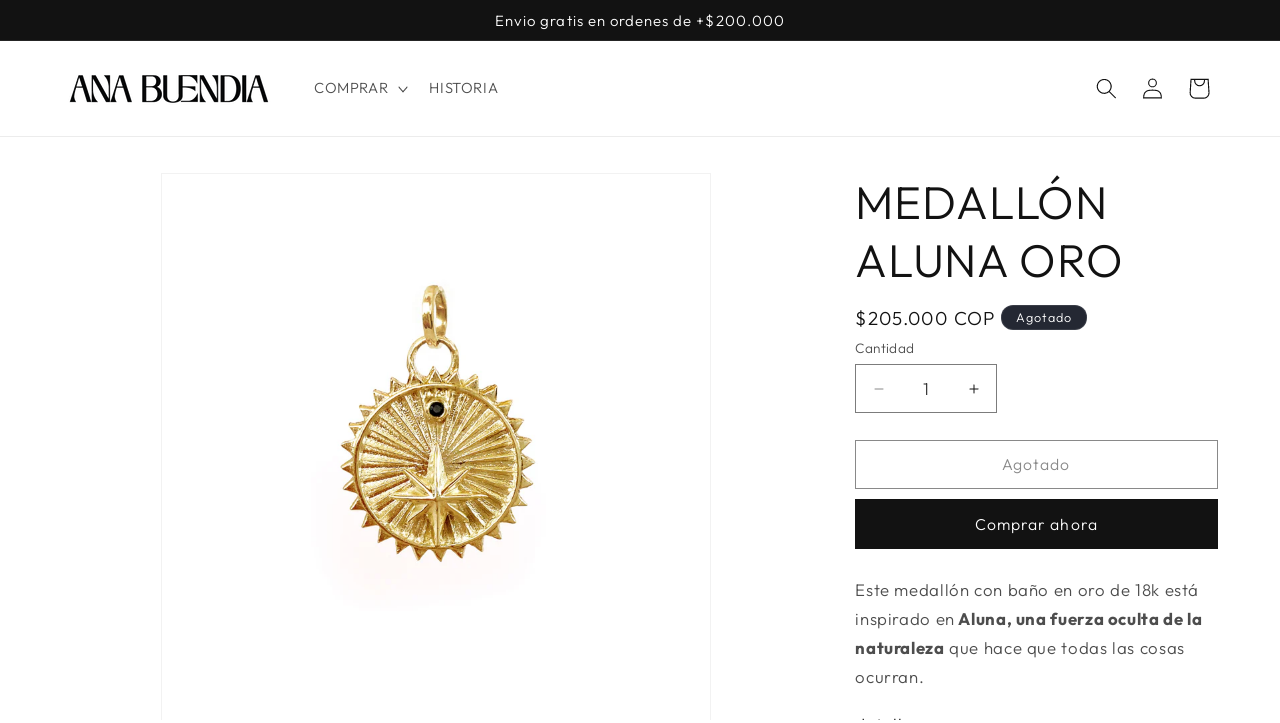

--- FILE ---
content_type: text/html; charset=utf-8
request_url: https://co.anabuendiaofficial.com/products/medallon-aluna-bano-en-oro-joyas-misticas
body_size: 29606
content:
<!doctype html>
<html class="js" lang="es">
  <head>
    <meta charset="utf-8">
    <meta http-equiv="X-UA-Compatible" content="IE=edge">
    <meta name="viewport" content="width=device-width,initial-scale=1">
    <meta name="theme-color" content="">
    <link rel="canonical" href="https://co.anabuendiaofficial.com/products/medallon-aluna-bano-en-oro-joyas-misticas"><link rel="icon" type="image/png" href="//co.anabuendiaofficial.com/cdn/shop/files/ana-buendia-favicon.png?crop=center&height=32&v=1677458355&width=32"><link rel="preconnect" href="https://fonts.shopifycdn.com" crossorigin><title>
      MEDALLON ALUNA BAÑO EN ORO JOYAS MISTICAS
 &ndash; Ana Buendia Colombia</title>

    
      <meta name="description" content="Este medallón con baño en oro de 18k está inspirado en Aluna, una fuerza oculta de la naturaleza que hace que todas las cosas ocurran. Joyas misticas inspiradas en conocimiento ancestral indigena.">
    

    

<meta property="og:site_name" content="Ana Buendia Colombia">
<meta property="og:url" content="https://co.anabuendiaofficial.com/products/medallon-aluna-bano-en-oro-joyas-misticas">
<meta property="og:title" content="MEDALLON ALUNA BAÑO EN ORO JOYAS MISTICAS">
<meta property="og:type" content="product">
<meta property="og:description" content="Este medallón con baño en oro de 18k está inspirado en Aluna, una fuerza oculta de la naturaleza que hace que todas las cosas ocurran. Joyas misticas inspiradas en conocimiento ancestral indigena."><meta property="og:image" content="http://co.anabuendiaofficial.com/cdn/shop/products/aluna-medallion-gold-mysticaljewelry.jpg?v=1594688359">
  <meta property="og:image:secure_url" content="https://co.anabuendiaofficial.com/cdn/shop/products/aluna-medallion-gold-mysticaljewelry.jpg?v=1594688359">
  <meta property="og:image:width" content="1400">
  <meta property="og:image:height" content="1400"><meta property="og:price:amount" content="205,000">
  <meta property="og:price:currency" content="COP"><meta name="twitter:card" content="summary_large_image">
<meta name="twitter:title" content="MEDALLON ALUNA BAÑO EN ORO JOYAS MISTICAS">
<meta name="twitter:description" content="Este medallón con baño en oro de 18k está inspirado en Aluna, una fuerza oculta de la naturaleza que hace que todas las cosas ocurran. Joyas misticas inspiradas en conocimiento ancestral indigena.">


    <script src="//co.anabuendiaofficial.com/cdn/shop/t/14/assets/constants.js?v=132983761750457495441719017537" defer="defer"></script>
    <script src="//co.anabuendiaofficial.com/cdn/shop/t/14/assets/pubsub.js?v=158357773527763999511719017537" defer="defer"></script>
    <script src="//co.anabuendiaofficial.com/cdn/shop/t/14/assets/global.js?v=88558128918567037191719017537" defer="defer"></script><script src="//co.anabuendiaofficial.com/cdn/shop/t/14/assets/animations.js?v=88693664871331136111719017536" defer="defer"></script><script>window.performance && window.performance.mark && window.performance.mark('shopify.content_for_header.start');</script><meta id="shopify-digital-wallet" name="shopify-digital-wallet" content="/5757993029/digital_wallets/dialog">
<link rel="alternate" type="application/json+oembed" href="https://co.anabuendiaofficial.com/products/medallon-aluna-bano-en-oro-joyas-misticas.oembed">
<script async="async" src="/checkouts/internal/preloads.js?locale=es-CO"></script>
<script id="shopify-features" type="application/json">{"accessToken":"fa1bad159e605ed9865bd2f57862eadb","betas":["rich-media-storefront-analytics"],"domain":"co.anabuendiaofficial.com","predictiveSearch":true,"shopId":5757993029,"locale":"es"}</script>
<script>var Shopify = Shopify || {};
Shopify.shop = "ana-buendia-official-colombia.myshopify.com";
Shopify.locale = "es";
Shopify.currency = {"active":"COP","rate":"1.0"};
Shopify.country = "CO";
Shopify.theme = {"name":"Updated copy of Dawn Mayo 2024","id":126124064831,"schema_name":"Dawn","schema_version":"15.0.0","theme_store_id":887,"role":"main"};
Shopify.theme.handle = "null";
Shopify.theme.style = {"id":null,"handle":null};
Shopify.cdnHost = "co.anabuendiaofficial.com/cdn";
Shopify.routes = Shopify.routes || {};
Shopify.routes.root = "/";</script>
<script type="module">!function(o){(o.Shopify=o.Shopify||{}).modules=!0}(window);</script>
<script>!function(o){function n(){var o=[];function n(){o.push(Array.prototype.slice.apply(arguments))}return n.q=o,n}var t=o.Shopify=o.Shopify||{};t.loadFeatures=n(),t.autoloadFeatures=n()}(window);</script>
<script id="shop-js-analytics" type="application/json">{"pageType":"product"}</script>
<script defer="defer" async type="module" src="//co.anabuendiaofficial.com/cdn/shopifycloud/shop-js/modules/v2/client.init-shop-cart-sync_2Gr3Q33f.es.esm.js"></script>
<script defer="defer" async type="module" src="//co.anabuendiaofficial.com/cdn/shopifycloud/shop-js/modules/v2/chunk.common_noJfOIa7.esm.js"></script>
<script defer="defer" async type="module" src="//co.anabuendiaofficial.com/cdn/shopifycloud/shop-js/modules/v2/chunk.modal_Deo2FJQo.esm.js"></script>
<script type="module">
  await import("//co.anabuendiaofficial.com/cdn/shopifycloud/shop-js/modules/v2/client.init-shop-cart-sync_2Gr3Q33f.es.esm.js");
await import("//co.anabuendiaofficial.com/cdn/shopifycloud/shop-js/modules/v2/chunk.common_noJfOIa7.esm.js");
await import("//co.anabuendiaofficial.com/cdn/shopifycloud/shop-js/modules/v2/chunk.modal_Deo2FJQo.esm.js");

  window.Shopify.SignInWithShop?.initShopCartSync?.({"fedCMEnabled":true,"windoidEnabled":true});

</script>
<script>(function() {
  var isLoaded = false;
  function asyncLoad() {
    if (isLoaded) return;
    isLoaded = true;
    var urls = ["https:\/\/chimpstatic.com\/mcjs-connected\/js\/users\/3d3d6c5a076883c391595034d\/abdd36e37d78bec874b1624a7.js?shop=ana-buendia-official-colombia.myshopify.com","https:\/\/scripttags.justuno.com\/shopify_justuno_5757993029_8e1bb1e0-be33-11e9-bfaa-5d8f1f4bccbc.js?shop=ana-buendia-official-colombia.myshopify.com","https:\/\/cdn.shopify.com\/s\/files\/1\/0033\/3538\/9233\/files\/pushdaddy_a2.js?shop=ana-buendia-official-colombia.myshopify.com","https:\/\/cdn.nfcube.com\/instafeed-e57248221c97f6d27375f261db0f80bd.js?shop=ana-buendia-official-colombia.myshopify.com"];
    for (var i = 0; i < urls.length; i++) {
      var s = document.createElement('script');
      s.type = 'text/javascript';
      s.async = true;
      s.src = urls[i];
      var x = document.getElementsByTagName('script')[0];
      x.parentNode.insertBefore(s, x);
    }
  };
  if(window.attachEvent) {
    window.attachEvent('onload', asyncLoad);
  } else {
    window.addEventListener('load', asyncLoad, false);
  }
})();</script>
<script id="__st">var __st={"a":5757993029,"offset":-18000,"reqid":"7d461192-6749-46b9-af6f-204884fb52ed-1769382624","pageurl":"co.anabuendiaofficial.com\/products\/medallon-aluna-bano-en-oro-joyas-misticas","u":"cad866c1439c","p":"product","rtyp":"product","rid":4697259999295};</script>
<script>window.ShopifyPaypalV4VisibilityTracking = true;</script>
<script id="captcha-bootstrap">!function(){'use strict';const t='contact',e='account',n='new_comment',o=[[t,t],['blogs',n],['comments',n],[t,'customer']],c=[[e,'customer_login'],[e,'guest_login'],[e,'recover_customer_password'],[e,'create_customer']],r=t=>t.map((([t,e])=>`form[action*='/${t}']:not([data-nocaptcha='true']) input[name='form_type'][value='${e}']`)).join(','),a=t=>()=>t?[...document.querySelectorAll(t)].map((t=>t.form)):[];function s(){const t=[...o],e=r(t);return a(e)}const i='password',u='form_key',d=['recaptcha-v3-token','g-recaptcha-response','h-captcha-response',i],f=()=>{try{return window.sessionStorage}catch{return}},m='__shopify_v',_=t=>t.elements[u];function p(t,e,n=!1){try{const o=window.sessionStorage,c=JSON.parse(o.getItem(e)),{data:r}=function(t){const{data:e,action:n}=t;return t[m]||n?{data:e,action:n}:{data:t,action:n}}(c);for(const[e,n]of Object.entries(r))t.elements[e]&&(t.elements[e].value=n);n&&o.removeItem(e)}catch(o){console.error('form repopulation failed',{error:o})}}const l='form_type',E='cptcha';function T(t){t.dataset[E]=!0}const w=window,h=w.document,L='Shopify',v='ce_forms',y='captcha';let A=!1;((t,e)=>{const n=(g='f06e6c50-85a8-45c8-87d0-21a2b65856fe',I='https://cdn.shopify.com/shopifycloud/storefront-forms-hcaptcha/ce_storefront_forms_captcha_hcaptcha.v1.5.2.iife.js',D={infoText:'Protegido por hCaptcha',privacyText:'Privacidad',termsText:'Términos'},(t,e,n)=>{const o=w[L][v],c=o.bindForm;if(c)return c(t,g,e,D).then(n);var r;o.q.push([[t,g,e,D],n]),r=I,A||(h.body.append(Object.assign(h.createElement('script'),{id:'captcha-provider',async:!0,src:r})),A=!0)});var g,I,D;w[L]=w[L]||{},w[L][v]=w[L][v]||{},w[L][v].q=[],w[L][y]=w[L][y]||{},w[L][y].protect=function(t,e){n(t,void 0,e),T(t)},Object.freeze(w[L][y]),function(t,e,n,w,h,L){const[v,y,A,g]=function(t,e,n){const i=e?o:[],u=t?c:[],d=[...i,...u],f=r(d),m=r(i),_=r(d.filter((([t,e])=>n.includes(e))));return[a(f),a(m),a(_),s()]}(w,h,L),I=t=>{const e=t.target;return e instanceof HTMLFormElement?e:e&&e.form},D=t=>v().includes(t);t.addEventListener('submit',(t=>{const e=I(t);if(!e)return;const n=D(e)&&!e.dataset.hcaptchaBound&&!e.dataset.recaptchaBound,o=_(e),c=g().includes(e)&&(!o||!o.value);(n||c)&&t.preventDefault(),c&&!n&&(function(t){try{if(!f())return;!function(t){const e=f();if(!e)return;const n=_(t);if(!n)return;const o=n.value;o&&e.removeItem(o)}(t);const e=Array.from(Array(32),(()=>Math.random().toString(36)[2])).join('');!function(t,e){_(t)||t.append(Object.assign(document.createElement('input'),{type:'hidden',name:u})),t.elements[u].value=e}(t,e),function(t,e){const n=f();if(!n)return;const o=[...t.querySelectorAll(`input[type='${i}']`)].map((({name:t})=>t)),c=[...d,...o],r={};for(const[a,s]of new FormData(t).entries())c.includes(a)||(r[a]=s);n.setItem(e,JSON.stringify({[m]:1,action:t.action,data:r}))}(t,e)}catch(e){console.error('failed to persist form',e)}}(e),e.submit())}));const S=(t,e)=>{t&&!t.dataset[E]&&(n(t,e.some((e=>e===t))),T(t))};for(const o of['focusin','change'])t.addEventListener(o,(t=>{const e=I(t);D(e)&&S(e,y())}));const B=e.get('form_key'),M=e.get(l),P=B&&M;t.addEventListener('DOMContentLoaded',(()=>{const t=y();if(P)for(const e of t)e.elements[l].value===M&&p(e,B);[...new Set([...A(),...v().filter((t=>'true'===t.dataset.shopifyCaptcha))])].forEach((e=>S(e,t)))}))}(h,new URLSearchParams(w.location.search),n,t,e,['guest_login'])})(!0,!0)}();</script>
<script integrity="sha256-4kQ18oKyAcykRKYeNunJcIwy7WH5gtpwJnB7kiuLZ1E=" data-source-attribution="shopify.loadfeatures" defer="defer" src="//co.anabuendiaofficial.com/cdn/shopifycloud/storefront/assets/storefront/load_feature-a0a9edcb.js" crossorigin="anonymous"></script>
<script data-source-attribution="shopify.dynamic_checkout.dynamic.init">var Shopify=Shopify||{};Shopify.PaymentButton=Shopify.PaymentButton||{isStorefrontPortableWallets:!0,init:function(){window.Shopify.PaymentButton.init=function(){};var t=document.createElement("script");t.src="https://co.anabuendiaofficial.com/cdn/shopifycloud/portable-wallets/latest/portable-wallets.es.js",t.type="module",document.head.appendChild(t)}};
</script>
<script data-source-attribution="shopify.dynamic_checkout.buyer_consent">
  function portableWalletsHideBuyerConsent(e){var t=document.getElementById("shopify-buyer-consent"),n=document.getElementById("shopify-subscription-policy-button");t&&n&&(t.classList.add("hidden"),t.setAttribute("aria-hidden","true"),n.removeEventListener("click",e))}function portableWalletsShowBuyerConsent(e){var t=document.getElementById("shopify-buyer-consent"),n=document.getElementById("shopify-subscription-policy-button");t&&n&&(t.classList.remove("hidden"),t.removeAttribute("aria-hidden"),n.addEventListener("click",e))}window.Shopify?.PaymentButton&&(window.Shopify.PaymentButton.hideBuyerConsent=portableWalletsHideBuyerConsent,window.Shopify.PaymentButton.showBuyerConsent=portableWalletsShowBuyerConsent);
</script>
<script>
  function portableWalletsCleanup(e){e&&e.src&&console.error("Failed to load portable wallets script "+e.src);var t=document.querySelectorAll("shopify-accelerated-checkout .shopify-payment-button__skeleton, shopify-accelerated-checkout-cart .wallet-cart-button__skeleton"),e=document.getElementById("shopify-buyer-consent");for(let e=0;e<t.length;e++)t[e].remove();e&&e.remove()}function portableWalletsNotLoadedAsModule(e){e instanceof ErrorEvent&&"string"==typeof e.message&&e.message.includes("import.meta")&&"string"==typeof e.filename&&e.filename.includes("portable-wallets")&&(window.removeEventListener("error",portableWalletsNotLoadedAsModule),window.Shopify.PaymentButton.failedToLoad=e,"loading"===document.readyState?document.addEventListener("DOMContentLoaded",window.Shopify.PaymentButton.init):window.Shopify.PaymentButton.init())}window.addEventListener("error",portableWalletsNotLoadedAsModule);
</script>

<script type="module" src="https://co.anabuendiaofficial.com/cdn/shopifycloud/portable-wallets/latest/portable-wallets.es.js" onError="portableWalletsCleanup(this)" crossorigin="anonymous"></script>
<script nomodule>
  document.addEventListener("DOMContentLoaded", portableWalletsCleanup);
</script>

<link id="shopify-accelerated-checkout-styles" rel="stylesheet" media="screen" href="https://co.anabuendiaofficial.com/cdn/shopifycloud/portable-wallets/latest/accelerated-checkout-backwards-compat.css" crossorigin="anonymous">
<style id="shopify-accelerated-checkout-cart">
        #shopify-buyer-consent {
  margin-top: 1em;
  display: inline-block;
  width: 100%;
}

#shopify-buyer-consent.hidden {
  display: none;
}

#shopify-subscription-policy-button {
  background: none;
  border: none;
  padding: 0;
  text-decoration: underline;
  font-size: inherit;
  cursor: pointer;
}

#shopify-subscription-policy-button::before {
  box-shadow: none;
}

      </style>
<script id="sections-script" data-sections="header" defer="defer" src="//co.anabuendiaofficial.com/cdn/shop/t/14/compiled_assets/scripts.js?v=648"></script>
<script>window.performance && window.performance.mark && window.performance.mark('shopify.content_for_header.end');</script>


    <style data-shopify>
      @font-face {
  font-family: Outfit;
  font-weight: 300;
  font-style: normal;
  font-display: swap;
  src: url("//co.anabuendiaofficial.com/cdn/fonts/outfit/outfit_n3.8c97ae4c4fac7c2ea467a6dc784857f4de7e0e37.woff2") format("woff2"),
       url("//co.anabuendiaofficial.com/cdn/fonts/outfit/outfit_n3.b50a189ccde91f9bceee88f207c18c09f0b62a7b.woff") format("woff");
}

      @font-face {
  font-family: Outfit;
  font-weight: 700;
  font-style: normal;
  font-display: swap;
  src: url("//co.anabuendiaofficial.com/cdn/fonts/outfit/outfit_n7.bfc2ca767cd7c6962e82c320123933a7812146d6.woff2") format("woff2"),
       url("//co.anabuendiaofficial.com/cdn/fonts/outfit/outfit_n7.f0b22ea9a32b6f1f6f493dd3a7113aae3464d8b2.woff") format("woff");
}

      
      
      @font-face {
  font-family: Outfit;
  font-weight: 300;
  font-style: normal;
  font-display: swap;
  src: url("//co.anabuendiaofficial.com/cdn/fonts/outfit/outfit_n3.8c97ae4c4fac7c2ea467a6dc784857f4de7e0e37.woff2") format("woff2"),
       url("//co.anabuendiaofficial.com/cdn/fonts/outfit/outfit_n3.b50a189ccde91f9bceee88f207c18c09f0b62a7b.woff") format("woff");
}


      
        :root,
        .color-scheme-1 {
          --color-background: 255,255,255;
        
          --gradient-background: #FFFFFF;
        

        

        --color-foreground: 18,18,18;
        --color-background-contrast: 191,191,191;
        --color-shadow: 18,18,18;
        --color-button: 18,18,18;
        --color-button-text: 255,255,255;
        --color-secondary-button: 255,255,255;
        --color-secondary-button-text: 18,18,18;
        --color-link: 18,18,18;
        --color-badge-foreground: 18,18,18;
        --color-badge-background: 255,255,255;
        --color-badge-border: 18,18,18;
        --payment-terms-background-color: rgb(255 255 255);
      }
      
        
        .color-scheme-2 {
          --color-background: 243,243,243;
        
          --gradient-background: #F3F3F3;
        

        

        --color-foreground: 18,18,18;
        --color-background-contrast: 179,179,179;
        --color-shadow: 18,18,18;
        --color-button: 18,18,18;
        --color-button-text: 243,243,243;
        --color-secondary-button: 243,243,243;
        --color-secondary-button-text: 18,18,18;
        --color-link: 18,18,18;
        --color-badge-foreground: 18,18,18;
        --color-badge-background: 243,243,243;
        --color-badge-border: 18,18,18;
        --payment-terms-background-color: rgb(243 243 243);
      }
      
        
        .color-scheme-3 {
          --color-background: 36,40,51;
        
          --gradient-background: #242833;
        

        

        --color-foreground: 255,255,255;
        --color-background-contrast: 47,52,66;
        --color-shadow: 18,18,18;
        --color-button: 255,255,255;
        --color-button-text: 0,0,0;
        --color-secondary-button: 36,40,51;
        --color-secondary-button-text: 255,255,255;
        --color-link: 255,255,255;
        --color-badge-foreground: 255,255,255;
        --color-badge-background: 36,40,51;
        --color-badge-border: 255,255,255;
        --payment-terms-background-color: rgb(36 40 51);
      }
      
        
        .color-scheme-4 {
          --color-background: 18,18,18;
        
          --gradient-background: #121212;
        

        

        --color-foreground: 255,255,255;
        --color-background-contrast: 146,146,146;
        --color-shadow: 18,18,18;
        --color-button: 255,255,255;
        --color-button-text: 18,18,18;
        --color-secondary-button: 18,18,18;
        --color-secondary-button-text: 255,255,255;
        --color-link: 255,255,255;
        --color-badge-foreground: 255,255,255;
        --color-badge-background: 18,18,18;
        --color-badge-border: 255,255,255;
        --payment-terms-background-color: rgb(18 18 18);
      }
      
        
        .color-scheme-5 {
          --color-background: 51,79,180;
        
          --gradient-background: #334FB4;
        

        

        --color-foreground: 255,255,255;
        --color-background-contrast: 23,35,81;
        --color-shadow: 18,18,18;
        --color-button: 255,255,255;
        --color-button-text: 51,79,180;
        --color-secondary-button: 51,79,180;
        --color-secondary-button-text: 255,255,255;
        --color-link: 255,255,255;
        --color-badge-foreground: 255,255,255;
        --color-badge-background: 51,79,180;
        --color-badge-border: 255,255,255;
        --payment-terms-background-color: rgb(51 79 180);
      }
      

      body, .color-scheme-1, .color-scheme-2, .color-scheme-3, .color-scheme-4, .color-scheme-5 {
        color: rgba(var(--color-foreground), 0.75);
        background-color: rgb(var(--color-background));
      }

      :root {
        --font-body-family: Outfit, sans-serif;
        --font-body-style: normal;
        --font-body-weight: 300;
        --font-body-weight-bold: 600;

        --font-heading-family: Outfit, sans-serif;
        --font-heading-style: normal;
        --font-heading-weight: 300;

        --font-body-scale: 1.05;
        --font-heading-scale: 1.0952380952380953;

        --media-padding: px;
        --media-border-opacity: 0.05;
        --media-border-width: 1px;
        --media-radius: 0px;
        --media-shadow-opacity: 0.0;
        --media-shadow-horizontal-offset: 0px;
        --media-shadow-vertical-offset: 4px;
        --media-shadow-blur-radius: 5px;
        --media-shadow-visible: 0;

        --page-width: 120rem;
        --page-width-margin: 0rem;

        --product-card-image-padding: 0.0rem;
        --product-card-corner-radius: 0.0rem;
        --product-card-text-alignment: left;
        --product-card-border-width: 0.0rem;
        --product-card-border-opacity: 0.1;
        --product-card-shadow-opacity: 0.0;
        --product-card-shadow-visible: 0;
        --product-card-shadow-horizontal-offset: 0.0rem;
        --product-card-shadow-vertical-offset: 0.4rem;
        --product-card-shadow-blur-radius: 0.5rem;

        --collection-card-image-padding: 0.0rem;
        --collection-card-corner-radius: 0.0rem;
        --collection-card-text-alignment: left;
        --collection-card-border-width: 0.0rem;
        --collection-card-border-opacity: 0.1;
        --collection-card-shadow-opacity: 0.0;
        --collection-card-shadow-visible: 0;
        --collection-card-shadow-horizontal-offset: 0.0rem;
        --collection-card-shadow-vertical-offset: 0.4rem;
        --collection-card-shadow-blur-radius: 0.5rem;

        --blog-card-image-padding: 0.0rem;
        --blog-card-corner-radius: 0.0rem;
        --blog-card-text-alignment: left;
        --blog-card-border-width: 0.0rem;
        --blog-card-border-opacity: 0.1;
        --blog-card-shadow-opacity: 0.0;
        --blog-card-shadow-visible: 0;
        --blog-card-shadow-horizontal-offset: 0.0rem;
        --blog-card-shadow-vertical-offset: 0.4rem;
        --blog-card-shadow-blur-radius: 0.5rem;

        --badge-corner-radius: 4.0rem;

        --popup-border-width: 1px;
        --popup-border-opacity: 0.1;
        --popup-corner-radius: 0px;
        --popup-shadow-opacity: 0.0;
        --popup-shadow-horizontal-offset: 0px;
        --popup-shadow-vertical-offset: 4px;
        --popup-shadow-blur-radius: 5px;

        --drawer-border-width: 1px;
        --drawer-border-opacity: 0.1;
        --drawer-shadow-opacity: 0.0;
        --drawer-shadow-horizontal-offset: 0px;
        --drawer-shadow-vertical-offset: 4px;
        --drawer-shadow-blur-radius: 5px;

        --spacing-sections-desktop: 0px;
        --spacing-sections-mobile: 0px;

        --grid-desktop-vertical-spacing: 8px;
        --grid-desktop-horizontal-spacing: 8px;
        --grid-mobile-vertical-spacing: 4px;
        --grid-mobile-horizontal-spacing: 4px;

        --text-boxes-border-opacity: 0.1;
        --text-boxes-border-width: 0px;
        --text-boxes-radius: 0px;
        --text-boxes-shadow-opacity: 0.0;
        --text-boxes-shadow-visible: 0;
        --text-boxes-shadow-horizontal-offset: 0px;
        --text-boxes-shadow-vertical-offset: 4px;
        --text-boxes-shadow-blur-radius: 5px;

        --buttons-radius: 0px;
        --buttons-radius-outset: 0px;
        --buttons-border-width: 1px;
        --buttons-border-opacity: 1.0;
        --buttons-shadow-opacity: 0.0;
        --buttons-shadow-visible: 0;
        --buttons-shadow-horizontal-offset: 0px;
        --buttons-shadow-vertical-offset: 4px;
        --buttons-shadow-blur-radius: 5px;
        --buttons-border-offset: 0px;

        --inputs-radius: 0px;
        --inputs-border-width: 1px;
        --inputs-border-opacity: 0.55;
        --inputs-shadow-opacity: 0.0;
        --inputs-shadow-horizontal-offset: 0px;
        --inputs-margin-offset: 0px;
        --inputs-shadow-vertical-offset: 4px;
        --inputs-shadow-blur-radius: 5px;
        --inputs-radius-outset: 0px;

        --variant-pills-radius: 40px;
        --variant-pills-border-width: 1px;
        --variant-pills-border-opacity: 0.55;
        --variant-pills-shadow-opacity: 0.0;
        --variant-pills-shadow-horizontal-offset: 0px;
        --variant-pills-shadow-vertical-offset: 4px;
        --variant-pills-shadow-blur-radius: 5px;
      }

      *,
      *::before,
      *::after {
        box-sizing: inherit;
      }

      html {
        box-sizing: border-box;
        font-size: calc(var(--font-body-scale) * 62.5%);
        height: 100%;
      }

      body {
        display: grid;
        grid-template-rows: auto auto 1fr auto;
        grid-template-columns: 100%;
        min-height: 100%;
        margin: 0;
        font-size: 1.5rem;
        letter-spacing: 0.06rem;
        line-height: calc(1 + 0.8 / var(--font-body-scale));
        font-family: var(--font-body-family);
        font-style: var(--font-body-style);
        font-weight: var(--font-body-weight);
      }

      @media screen and (min-width: 750px) {
        body {
          font-size: 1.6rem;
        }
      }
    </style>

    <link href="//co.anabuendiaofficial.com/cdn/shop/t/14/assets/base.css?v=144968985024194912401719017536" rel="stylesheet" type="text/css" media="all" />

      <link rel="preload" as="font" href="//co.anabuendiaofficial.com/cdn/fonts/outfit/outfit_n3.8c97ae4c4fac7c2ea467a6dc784857f4de7e0e37.woff2" type="font/woff2" crossorigin>
      

      <link rel="preload" as="font" href="//co.anabuendiaofficial.com/cdn/fonts/outfit/outfit_n3.8c97ae4c4fac7c2ea467a6dc784857f4de7e0e37.woff2" type="font/woff2" crossorigin>
      
<link
        rel="stylesheet"
        href="//co.anabuendiaofficial.com/cdn/shop/t/14/assets/component-predictive-search.css?v=118923337488134913561719017537"
        media="print"
        onload="this.media='all'"
      ><script>
      if (Shopify.designMode) {
        document.documentElement.classList.add('shopify-design-mode');
      }
    </script>
  <link href="https://monorail-edge.shopifysvc.com" rel="dns-prefetch">
<script>(function(){if ("sendBeacon" in navigator && "performance" in window) {try {var session_token_from_headers = performance.getEntriesByType('navigation')[0].serverTiming.find(x => x.name == '_s').description;} catch {var session_token_from_headers = undefined;}var session_cookie_matches = document.cookie.match(/_shopify_s=([^;]*)/);var session_token_from_cookie = session_cookie_matches && session_cookie_matches.length === 2 ? session_cookie_matches[1] : "";var session_token = session_token_from_headers || session_token_from_cookie || "";function handle_abandonment_event(e) {var entries = performance.getEntries().filter(function(entry) {return /monorail-edge.shopifysvc.com/.test(entry.name);});if (!window.abandonment_tracked && entries.length === 0) {window.abandonment_tracked = true;var currentMs = Date.now();var navigation_start = performance.timing.navigationStart;var payload = {shop_id: 5757993029,url: window.location.href,navigation_start,duration: currentMs - navigation_start,session_token,page_type: "product"};window.navigator.sendBeacon("https://monorail-edge.shopifysvc.com/v1/produce", JSON.stringify({schema_id: "online_store_buyer_site_abandonment/1.1",payload: payload,metadata: {event_created_at_ms: currentMs,event_sent_at_ms: currentMs}}));}}window.addEventListener('pagehide', handle_abandonment_event);}}());</script>
<script id="web-pixels-manager-setup">(function e(e,d,r,n,o){if(void 0===o&&(o={}),!Boolean(null===(a=null===(i=window.Shopify)||void 0===i?void 0:i.analytics)||void 0===a?void 0:a.replayQueue)){var i,a;window.Shopify=window.Shopify||{};var t=window.Shopify;t.analytics=t.analytics||{};var s=t.analytics;s.replayQueue=[],s.publish=function(e,d,r){return s.replayQueue.push([e,d,r]),!0};try{self.performance.mark("wpm:start")}catch(e){}var l=function(){var e={modern:/Edge?\/(1{2}[4-9]|1[2-9]\d|[2-9]\d{2}|\d{4,})\.\d+(\.\d+|)|Firefox\/(1{2}[4-9]|1[2-9]\d|[2-9]\d{2}|\d{4,})\.\d+(\.\d+|)|Chrom(ium|e)\/(9{2}|\d{3,})\.\d+(\.\d+|)|(Maci|X1{2}).+ Version\/(15\.\d+|(1[6-9]|[2-9]\d|\d{3,})\.\d+)([,.]\d+|)( \(\w+\)|)( Mobile\/\w+|) Safari\/|Chrome.+OPR\/(9{2}|\d{3,})\.\d+\.\d+|(CPU[ +]OS|iPhone[ +]OS|CPU[ +]iPhone|CPU IPhone OS|CPU iPad OS)[ +]+(15[._]\d+|(1[6-9]|[2-9]\d|\d{3,})[._]\d+)([._]\d+|)|Android:?[ /-](13[3-9]|1[4-9]\d|[2-9]\d{2}|\d{4,})(\.\d+|)(\.\d+|)|Android.+Firefox\/(13[5-9]|1[4-9]\d|[2-9]\d{2}|\d{4,})\.\d+(\.\d+|)|Android.+Chrom(ium|e)\/(13[3-9]|1[4-9]\d|[2-9]\d{2}|\d{4,})\.\d+(\.\d+|)|SamsungBrowser\/([2-9]\d|\d{3,})\.\d+/,legacy:/Edge?\/(1[6-9]|[2-9]\d|\d{3,})\.\d+(\.\d+|)|Firefox\/(5[4-9]|[6-9]\d|\d{3,})\.\d+(\.\d+|)|Chrom(ium|e)\/(5[1-9]|[6-9]\d|\d{3,})\.\d+(\.\d+|)([\d.]+$|.*Safari\/(?![\d.]+ Edge\/[\d.]+$))|(Maci|X1{2}).+ Version\/(10\.\d+|(1[1-9]|[2-9]\d|\d{3,})\.\d+)([,.]\d+|)( \(\w+\)|)( Mobile\/\w+|) Safari\/|Chrome.+OPR\/(3[89]|[4-9]\d|\d{3,})\.\d+\.\d+|(CPU[ +]OS|iPhone[ +]OS|CPU[ +]iPhone|CPU IPhone OS|CPU iPad OS)[ +]+(10[._]\d+|(1[1-9]|[2-9]\d|\d{3,})[._]\d+)([._]\d+|)|Android:?[ /-](13[3-9]|1[4-9]\d|[2-9]\d{2}|\d{4,})(\.\d+|)(\.\d+|)|Mobile Safari.+OPR\/([89]\d|\d{3,})\.\d+\.\d+|Android.+Firefox\/(13[5-9]|1[4-9]\d|[2-9]\d{2}|\d{4,})\.\d+(\.\d+|)|Android.+Chrom(ium|e)\/(13[3-9]|1[4-9]\d|[2-9]\d{2}|\d{4,})\.\d+(\.\d+|)|Android.+(UC? ?Browser|UCWEB|U3)[ /]?(15\.([5-9]|\d{2,})|(1[6-9]|[2-9]\d|\d{3,})\.\d+)\.\d+|SamsungBrowser\/(5\.\d+|([6-9]|\d{2,})\.\d+)|Android.+MQ{2}Browser\/(14(\.(9|\d{2,})|)|(1[5-9]|[2-9]\d|\d{3,})(\.\d+|))(\.\d+|)|K[Aa][Ii]OS\/(3\.\d+|([4-9]|\d{2,})\.\d+)(\.\d+|)/},d=e.modern,r=e.legacy,n=navigator.userAgent;return n.match(d)?"modern":n.match(r)?"legacy":"unknown"}(),u="modern"===l?"modern":"legacy",c=(null!=n?n:{modern:"",legacy:""})[u],f=function(e){return[e.baseUrl,"/wpm","/b",e.hashVersion,"modern"===e.buildTarget?"m":"l",".js"].join("")}({baseUrl:d,hashVersion:r,buildTarget:u}),m=function(e){var d=e.version,r=e.bundleTarget,n=e.surface,o=e.pageUrl,i=e.monorailEndpoint;return{emit:function(e){var a=e.status,t=e.errorMsg,s=(new Date).getTime(),l=JSON.stringify({metadata:{event_sent_at_ms:s},events:[{schema_id:"web_pixels_manager_load/3.1",payload:{version:d,bundle_target:r,page_url:o,status:a,surface:n,error_msg:t},metadata:{event_created_at_ms:s}}]});if(!i)return console&&console.warn&&console.warn("[Web Pixels Manager] No Monorail endpoint provided, skipping logging."),!1;try{return self.navigator.sendBeacon.bind(self.navigator)(i,l)}catch(e){}var u=new XMLHttpRequest;try{return u.open("POST",i,!0),u.setRequestHeader("Content-Type","text/plain"),u.send(l),!0}catch(e){return console&&console.warn&&console.warn("[Web Pixels Manager] Got an unhandled error while logging to Monorail."),!1}}}}({version:r,bundleTarget:l,surface:e.surface,pageUrl:self.location.href,monorailEndpoint:e.monorailEndpoint});try{o.browserTarget=l,function(e){var d=e.src,r=e.async,n=void 0===r||r,o=e.onload,i=e.onerror,a=e.sri,t=e.scriptDataAttributes,s=void 0===t?{}:t,l=document.createElement("script"),u=document.querySelector("head"),c=document.querySelector("body");if(l.async=n,l.src=d,a&&(l.integrity=a,l.crossOrigin="anonymous"),s)for(var f in s)if(Object.prototype.hasOwnProperty.call(s,f))try{l.dataset[f]=s[f]}catch(e){}if(o&&l.addEventListener("load",o),i&&l.addEventListener("error",i),u)u.appendChild(l);else{if(!c)throw new Error("Did not find a head or body element to append the script");c.appendChild(l)}}({src:f,async:!0,onload:function(){if(!function(){var e,d;return Boolean(null===(d=null===(e=window.Shopify)||void 0===e?void 0:e.analytics)||void 0===d?void 0:d.initialized)}()){var d=window.webPixelsManager.init(e)||void 0;if(d){var r=window.Shopify.analytics;r.replayQueue.forEach((function(e){var r=e[0],n=e[1],o=e[2];d.publishCustomEvent(r,n,o)})),r.replayQueue=[],r.publish=d.publishCustomEvent,r.visitor=d.visitor,r.initialized=!0}}},onerror:function(){return m.emit({status:"failed",errorMsg:"".concat(f," has failed to load")})},sri:function(e){var d=/^sha384-[A-Za-z0-9+/=]+$/;return"string"==typeof e&&d.test(e)}(c)?c:"",scriptDataAttributes:o}),m.emit({status:"loading"})}catch(e){m.emit({status:"failed",errorMsg:(null==e?void 0:e.message)||"Unknown error"})}}})({shopId: 5757993029,storefrontBaseUrl: "https://co.anabuendiaofficial.com",extensionsBaseUrl: "https://extensions.shopifycdn.com/cdn/shopifycloud/web-pixels-manager",monorailEndpoint: "https://monorail-edge.shopifysvc.com/unstable/produce_batch",surface: "storefront-renderer",enabledBetaFlags: ["2dca8a86"],webPixelsConfigList: [{"id":"758874175","configuration":"{\"accountID\":\"f24bc2a0d9f54fa6b6e8f71503eb42ab\"}","eventPayloadVersion":"v1","runtimeContext":"STRICT","scriptVersion":"0a58c8d253da8be53313ae431f3a4301","type":"APP","apiClientId":158237,"privacyPurposes":[],"dataSharingAdjustments":{"protectedCustomerApprovalScopes":["read_customer_address","read_customer_email","read_customer_name","read_customer_personal_data"]}},{"id":"104792127","eventPayloadVersion":"v1","runtimeContext":"LAX","scriptVersion":"1","type":"CUSTOM","privacyPurposes":["ANALYTICS"],"name":"Google Analytics tag (migrated)"},{"id":"shopify-app-pixel","configuration":"{}","eventPayloadVersion":"v1","runtimeContext":"STRICT","scriptVersion":"0450","apiClientId":"shopify-pixel","type":"APP","privacyPurposes":["ANALYTICS","MARKETING"]},{"id":"shopify-custom-pixel","eventPayloadVersion":"v1","runtimeContext":"LAX","scriptVersion":"0450","apiClientId":"shopify-pixel","type":"CUSTOM","privacyPurposes":["ANALYTICS","MARKETING"]}],isMerchantRequest: false,initData: {"shop":{"name":"Ana Buendia Colombia","paymentSettings":{"currencyCode":"COP"},"myshopifyDomain":"ana-buendia-official-colombia.myshopify.com","countryCode":"CO","storefrontUrl":"https:\/\/co.anabuendiaofficial.com"},"customer":null,"cart":null,"checkout":null,"productVariants":[{"price":{"amount":205000.0,"currencyCode":"COP"},"product":{"title":"MEDALLÓN ALUNA ORO","vendor":"-","id":"4697259999295","untranslatedTitle":"MEDALLÓN ALUNA ORO","url":"\/products\/medallon-aluna-bano-en-oro-joyas-misticas","type":"DIJES"},"id":"32731539636287","image":{"src":"\/\/co.anabuendiaofficial.com\/cdn\/shop\/products\/aluna-medallion-gold-mysticaljewelry.jpg?v=1594688359"},"sku":"INT-C2-G","title":"Default Title","untranslatedTitle":"Default Title"}],"purchasingCompany":null},},"https://co.anabuendiaofficial.com/cdn","fcfee988w5aeb613cpc8e4bc33m6693e112",{"modern":"","legacy":""},{"shopId":"5757993029","storefrontBaseUrl":"https:\/\/co.anabuendiaofficial.com","extensionBaseUrl":"https:\/\/extensions.shopifycdn.com\/cdn\/shopifycloud\/web-pixels-manager","surface":"storefront-renderer","enabledBetaFlags":"[\"2dca8a86\"]","isMerchantRequest":"false","hashVersion":"fcfee988w5aeb613cpc8e4bc33m6693e112","publish":"custom","events":"[[\"page_viewed\",{}],[\"product_viewed\",{\"productVariant\":{\"price\":{\"amount\":205000.0,\"currencyCode\":\"COP\"},\"product\":{\"title\":\"MEDALLÓN ALUNA ORO\",\"vendor\":\"-\",\"id\":\"4697259999295\",\"untranslatedTitle\":\"MEDALLÓN ALUNA ORO\",\"url\":\"\/products\/medallon-aluna-bano-en-oro-joyas-misticas\",\"type\":\"DIJES\"},\"id\":\"32731539636287\",\"image\":{\"src\":\"\/\/co.anabuendiaofficial.com\/cdn\/shop\/products\/aluna-medallion-gold-mysticaljewelry.jpg?v=1594688359\"},\"sku\":\"INT-C2-G\",\"title\":\"Default Title\",\"untranslatedTitle\":\"Default Title\"}}]]"});</script><script>
  window.ShopifyAnalytics = window.ShopifyAnalytics || {};
  window.ShopifyAnalytics.meta = window.ShopifyAnalytics.meta || {};
  window.ShopifyAnalytics.meta.currency = 'COP';
  var meta = {"product":{"id":4697259999295,"gid":"gid:\/\/shopify\/Product\/4697259999295","vendor":"-","type":"DIJES","handle":"medallon-aluna-bano-en-oro-joyas-misticas","variants":[{"id":32731539636287,"price":20500000,"name":"MEDALLÓN ALUNA ORO","public_title":null,"sku":"INT-C2-G"}],"remote":false},"page":{"pageType":"product","resourceType":"product","resourceId":4697259999295,"requestId":"7d461192-6749-46b9-af6f-204884fb52ed-1769382624"}};
  for (var attr in meta) {
    window.ShopifyAnalytics.meta[attr] = meta[attr];
  }
</script>
<script class="analytics">
  (function () {
    var customDocumentWrite = function(content) {
      var jquery = null;

      if (window.jQuery) {
        jquery = window.jQuery;
      } else if (window.Checkout && window.Checkout.$) {
        jquery = window.Checkout.$;
      }

      if (jquery) {
        jquery('body').append(content);
      }
    };

    var hasLoggedConversion = function(token) {
      if (token) {
        return document.cookie.indexOf('loggedConversion=' + token) !== -1;
      }
      return false;
    }

    var setCookieIfConversion = function(token) {
      if (token) {
        var twoMonthsFromNow = new Date(Date.now());
        twoMonthsFromNow.setMonth(twoMonthsFromNow.getMonth() + 2);

        document.cookie = 'loggedConversion=' + token + '; expires=' + twoMonthsFromNow;
      }
    }

    var trekkie = window.ShopifyAnalytics.lib = window.trekkie = window.trekkie || [];
    if (trekkie.integrations) {
      return;
    }
    trekkie.methods = [
      'identify',
      'page',
      'ready',
      'track',
      'trackForm',
      'trackLink'
    ];
    trekkie.factory = function(method) {
      return function() {
        var args = Array.prototype.slice.call(arguments);
        args.unshift(method);
        trekkie.push(args);
        return trekkie;
      };
    };
    for (var i = 0; i < trekkie.methods.length; i++) {
      var key = trekkie.methods[i];
      trekkie[key] = trekkie.factory(key);
    }
    trekkie.load = function(config) {
      trekkie.config = config || {};
      trekkie.config.initialDocumentCookie = document.cookie;
      var first = document.getElementsByTagName('script')[0];
      var script = document.createElement('script');
      script.type = 'text/javascript';
      script.onerror = function(e) {
        var scriptFallback = document.createElement('script');
        scriptFallback.type = 'text/javascript';
        scriptFallback.onerror = function(error) {
                var Monorail = {
      produce: function produce(monorailDomain, schemaId, payload) {
        var currentMs = new Date().getTime();
        var event = {
          schema_id: schemaId,
          payload: payload,
          metadata: {
            event_created_at_ms: currentMs,
            event_sent_at_ms: currentMs
          }
        };
        return Monorail.sendRequest("https://" + monorailDomain + "/v1/produce", JSON.stringify(event));
      },
      sendRequest: function sendRequest(endpointUrl, payload) {
        // Try the sendBeacon API
        if (window && window.navigator && typeof window.navigator.sendBeacon === 'function' && typeof window.Blob === 'function' && !Monorail.isIos12()) {
          var blobData = new window.Blob([payload], {
            type: 'text/plain'
          });

          if (window.navigator.sendBeacon(endpointUrl, blobData)) {
            return true;
          } // sendBeacon was not successful

        } // XHR beacon

        var xhr = new XMLHttpRequest();

        try {
          xhr.open('POST', endpointUrl);
          xhr.setRequestHeader('Content-Type', 'text/plain');
          xhr.send(payload);
        } catch (e) {
          console.log(e);
        }

        return false;
      },
      isIos12: function isIos12() {
        return window.navigator.userAgent.lastIndexOf('iPhone; CPU iPhone OS 12_') !== -1 || window.navigator.userAgent.lastIndexOf('iPad; CPU OS 12_') !== -1;
      }
    };
    Monorail.produce('monorail-edge.shopifysvc.com',
      'trekkie_storefront_load_errors/1.1',
      {shop_id: 5757993029,
      theme_id: 126124064831,
      app_name: "storefront",
      context_url: window.location.href,
      source_url: "//co.anabuendiaofficial.com/cdn/s/trekkie.storefront.8d95595f799fbf7e1d32231b9a28fd43b70c67d3.min.js"});

        };
        scriptFallback.async = true;
        scriptFallback.src = '//co.anabuendiaofficial.com/cdn/s/trekkie.storefront.8d95595f799fbf7e1d32231b9a28fd43b70c67d3.min.js';
        first.parentNode.insertBefore(scriptFallback, first);
      };
      script.async = true;
      script.src = '//co.anabuendiaofficial.com/cdn/s/trekkie.storefront.8d95595f799fbf7e1d32231b9a28fd43b70c67d3.min.js';
      first.parentNode.insertBefore(script, first);
    };
    trekkie.load(
      {"Trekkie":{"appName":"storefront","development":false,"defaultAttributes":{"shopId":5757993029,"isMerchantRequest":null,"themeId":126124064831,"themeCityHash":"725765533504917435","contentLanguage":"es","currency":"COP","eventMetadataId":"15d335e7-cd24-4f72-ae5b-c47201c7d5b4"},"isServerSideCookieWritingEnabled":true,"monorailRegion":"shop_domain","enabledBetaFlags":["65f19447"]},"Session Attribution":{},"S2S":{"facebookCapiEnabled":false,"source":"trekkie-storefront-renderer","apiClientId":580111}}
    );

    var loaded = false;
    trekkie.ready(function() {
      if (loaded) return;
      loaded = true;

      window.ShopifyAnalytics.lib = window.trekkie;

      var originalDocumentWrite = document.write;
      document.write = customDocumentWrite;
      try { window.ShopifyAnalytics.merchantGoogleAnalytics.call(this); } catch(error) {};
      document.write = originalDocumentWrite;

      window.ShopifyAnalytics.lib.page(null,{"pageType":"product","resourceType":"product","resourceId":4697259999295,"requestId":"7d461192-6749-46b9-af6f-204884fb52ed-1769382624","shopifyEmitted":true});

      var match = window.location.pathname.match(/checkouts\/(.+)\/(thank_you|post_purchase)/)
      var token = match? match[1]: undefined;
      if (!hasLoggedConversion(token)) {
        setCookieIfConversion(token);
        window.ShopifyAnalytics.lib.track("Viewed Product",{"currency":"COP","variantId":32731539636287,"productId":4697259999295,"productGid":"gid:\/\/shopify\/Product\/4697259999295","name":"MEDALLÓN ALUNA ORO","price":"205000.00","sku":"INT-C2-G","brand":"-","variant":null,"category":"DIJES","nonInteraction":true,"remote":false},undefined,undefined,{"shopifyEmitted":true});
      window.ShopifyAnalytics.lib.track("monorail:\/\/trekkie_storefront_viewed_product\/1.1",{"currency":"COP","variantId":32731539636287,"productId":4697259999295,"productGid":"gid:\/\/shopify\/Product\/4697259999295","name":"MEDALLÓN ALUNA ORO","price":"205000.00","sku":"INT-C2-G","brand":"-","variant":null,"category":"DIJES","nonInteraction":true,"remote":false,"referer":"https:\/\/co.anabuendiaofficial.com\/products\/medallon-aluna-bano-en-oro-joyas-misticas"});
      }
    });


        var eventsListenerScript = document.createElement('script');
        eventsListenerScript.async = true;
        eventsListenerScript.src = "//co.anabuendiaofficial.com/cdn/shopifycloud/storefront/assets/shop_events_listener-3da45d37.js";
        document.getElementsByTagName('head')[0].appendChild(eventsListenerScript);

})();</script>
  <script>
  if (!window.ga || (window.ga && typeof window.ga !== 'function')) {
    window.ga = function ga() {
      (window.ga.q = window.ga.q || []).push(arguments);
      if (window.Shopify && window.Shopify.analytics && typeof window.Shopify.analytics.publish === 'function') {
        window.Shopify.analytics.publish("ga_stub_called", {}, {sendTo: "google_osp_migration"});
      }
      console.error("Shopify's Google Analytics stub called with:", Array.from(arguments), "\nSee https://help.shopify.com/manual/promoting-marketing/pixels/pixel-migration#google for more information.");
    };
    if (window.Shopify && window.Shopify.analytics && typeof window.Shopify.analytics.publish === 'function') {
      window.Shopify.analytics.publish("ga_stub_initialized", {}, {sendTo: "google_osp_migration"});
    }
  }
</script>
<script
  defer
  src="https://co.anabuendiaofficial.com/cdn/shopifycloud/perf-kit/shopify-perf-kit-3.0.4.min.js"
  data-application="storefront-renderer"
  data-shop-id="5757993029"
  data-render-region="gcp-us-east1"
  data-page-type="product"
  data-theme-instance-id="126124064831"
  data-theme-name="Dawn"
  data-theme-version="15.0.0"
  data-monorail-region="shop_domain"
  data-resource-timing-sampling-rate="10"
  data-shs="true"
  data-shs-beacon="true"
  data-shs-export-with-fetch="true"
  data-shs-logs-sample-rate="1"
  data-shs-beacon-endpoint="https://co.anabuendiaofficial.com/api/collect"
></script>
</head>

  <body class="gradient animate--hover-default">
    <a class="skip-to-content-link button visually-hidden" href="#MainContent">
      Ir directamente al contenido
    </a>

<link href="//co.anabuendiaofficial.com/cdn/shop/t/14/assets/quantity-popover.css?v=78745769908715669131719017537" rel="stylesheet" type="text/css" media="all" />
<link href="//co.anabuendiaofficial.com/cdn/shop/t/14/assets/component-card.css?v=120341546515895839841719017537" rel="stylesheet" type="text/css" media="all" />

<script src="//co.anabuendiaofficial.com/cdn/shop/t/14/assets/cart.js?v=107864062532657556931719017536" defer="defer"></script>
<script src="//co.anabuendiaofficial.com/cdn/shop/t/14/assets/quantity-popover.js?v=987015268078116491719017537" defer="defer"></script>

<style>
  .drawer {
    visibility: hidden;
  }
</style>

<cart-drawer class="drawer is-empty">
  <div id="CartDrawer" class="cart-drawer">
    <div id="CartDrawer-Overlay" class="cart-drawer__overlay"></div>
    <div
      class="drawer__inner gradient color-scheme-1"
      role="dialog"
      aria-modal="true"
      aria-label="Tu carrito"
      tabindex="-1"
    ><div class="drawer__inner-empty">
          <div class="cart-drawer__warnings center">
            <div class="cart-drawer__empty-content">
              <h2 class="cart__empty-text">Tu carrito esta vacío</h2>
              <button
                class="drawer__close"
                type="button"
                onclick="this.closest('cart-drawer').close()"
                aria-label="Cerrar"
              >
                <svg
  xmlns="http://www.w3.org/2000/svg"
  aria-hidden="true"
  focusable="false"
  class="icon icon-close"
  fill="none"
  viewBox="0 0 18 17"
>
  <path d="M.865 15.978a.5.5 0 00.707.707l7.433-7.431 7.579 7.282a.501.501 0 00.846-.37.5.5 0 00-.153-.351L9.712 8.546l7.417-7.416a.5.5 0 10-.707-.708L8.991 7.853 1.413.573a.5.5 0 10-.693.72l7.563 7.268-7.418 7.417z" fill="currentColor">
</svg>

              </button>
              <a href="/collections/all" class="button">
                Seguir comprando
              </a><p class="cart__login-title h3">¿Tienes una cuenta?</p>
                <p class="cart__login-paragraph">
                  <a href="/account/login" class="link underlined-link">Inicia sesión</a> para finalizar tus compras con mayor rapidez.
                </p></div>
          </div></div><div class="drawer__header">
        <h2 class="drawer__heading">Tu carrito</h2>
        <button
          class="drawer__close"
          type="button"
          onclick="this.closest('cart-drawer').close()"
          aria-label="Cerrar"
        >
          <svg
  xmlns="http://www.w3.org/2000/svg"
  aria-hidden="true"
  focusable="false"
  class="icon icon-close"
  fill="none"
  viewBox="0 0 18 17"
>
  <path d="M.865 15.978a.5.5 0 00.707.707l7.433-7.431 7.579 7.282a.501.501 0 00.846-.37.5.5 0 00-.153-.351L9.712 8.546l7.417-7.416a.5.5 0 10-.707-.708L8.991 7.853 1.413.573a.5.5 0 10-.693.72l7.563 7.268-7.418 7.417z" fill="currentColor">
</svg>

        </button>
      </div>
      <cart-drawer-items
        
          class=" is-empty"
        
      >
        <form
          action="/cart"
          id="CartDrawer-Form"
          class="cart__contents cart-drawer__form"
          method="post"
        >
          <div id="CartDrawer-CartItems" class="drawer__contents js-contents"><p id="CartDrawer-LiveRegionText" class="visually-hidden" role="status"></p>
            <p id="CartDrawer-LineItemStatus" class="visually-hidden" aria-hidden="true" role="status">
              Cargando...
            </p>
          </div>
          <div id="CartDrawer-CartErrors" role="alert"></div>
        </form>
      </cart-drawer-items>
      <div class="drawer__footer"><!-- Start blocks -->
        <!-- Subtotals -->

        <div class="cart-drawer__footer" >
          <div></div>

          <div class="totals" role="status">
            <h2 class="totals__total">Total estimado</h2>
            <p class="totals__total-value">$0 COP</p>
          </div>

          <small class="tax-note caption-large rte">Impuestos, descuentos y <a href="/policies/shipping-policy">envío</a> calculados en la pantalla de pago.
</small>
        </div>

        <!-- CTAs -->

        <div class="cart__ctas" >
          <button
            type="submit"
            id="CartDrawer-Checkout"
            class="cart__checkout-button button"
            name="checkout"
            form="CartDrawer-Form"
            
              disabled
            
          >
            Pagar pedido
          </button>
        </div>
      </div>
    </div>
  </div>
</cart-drawer>
<!-- BEGIN sections: header-group -->
<div id="shopify-section-sections--15436262309951__announcement-bar" class="shopify-section shopify-section-group-header-group announcement-bar-section"><link href="//co.anabuendiaofficial.com/cdn/shop/t/14/assets/component-slideshow.css?v=170654395204511176521719017537" rel="stylesheet" type="text/css" media="all" />
<link href="//co.anabuendiaofficial.com/cdn/shop/t/14/assets/component-slider.css?v=14039311878856620671719017537" rel="stylesheet" type="text/css" media="all" />

  <link href="//co.anabuendiaofficial.com/cdn/shop/t/14/assets/component-list-social.css?v=35792976012981934991719017537" rel="stylesheet" type="text/css" media="all" />


<div
  class="utility-bar color-scheme-4 gradient utility-bar--bottom-border"
  
>
  <div class="page-width utility-bar__grid"><div
        class="announcement-bar"
        role="region"
        aria-label="Anuncio"
        
      ><p class="announcement-bar__message h5">
            <span>Envio gratis en ordenes de +$200.000</span></p></div><div class="localization-wrapper">
</div>
  </div>
</div>


</div><div id="shopify-section-sections--15436262309951__header" class="shopify-section shopify-section-group-header-group section-header"><link rel="stylesheet" href="//co.anabuendiaofficial.com/cdn/shop/t/14/assets/component-list-menu.css?v=151968516119678728991719017537" media="print" onload="this.media='all'">
<link rel="stylesheet" href="//co.anabuendiaofficial.com/cdn/shop/t/14/assets/component-search.css?v=165164710990765432851719017537" media="print" onload="this.media='all'">
<link rel="stylesheet" href="//co.anabuendiaofficial.com/cdn/shop/t/14/assets/component-menu-drawer.css?v=110695408305392539491719017537" media="print" onload="this.media='all'">
<link rel="stylesheet" href="//co.anabuendiaofficial.com/cdn/shop/t/14/assets/component-cart-notification.css?v=54116361853792938221719017537" media="print" onload="this.media='all'">
<link rel="stylesheet" href="//co.anabuendiaofficial.com/cdn/shop/t/14/assets/component-cart-items.css?v=127384614032664249911719017537" media="print" onload="this.media='all'"><link rel="stylesheet" href="//co.anabuendiaofficial.com/cdn/shop/t/14/assets/component-price.css?v=70172745017360139101719017537" media="print" onload="this.media='all'"><link href="//co.anabuendiaofficial.com/cdn/shop/t/14/assets/component-cart-drawer.css?v=19530961819213608911719017537" rel="stylesheet" type="text/css" media="all" />
  <link href="//co.anabuendiaofficial.com/cdn/shop/t/14/assets/component-cart.css?v=165982380921400067651719017537" rel="stylesheet" type="text/css" media="all" />
  <link href="//co.anabuendiaofficial.com/cdn/shop/t/14/assets/component-totals.css?v=15906652033866631521719017537" rel="stylesheet" type="text/css" media="all" />
  <link href="//co.anabuendiaofficial.com/cdn/shop/t/14/assets/component-price.css?v=70172745017360139101719017537" rel="stylesheet" type="text/css" media="all" />
  <link href="//co.anabuendiaofficial.com/cdn/shop/t/14/assets/component-discounts.css?v=152760482443307489271719017537" rel="stylesheet" type="text/css" media="all" />
<style>
  header-drawer {
    justify-self: start;
    margin-left: -1.2rem;
  }@media screen and (min-width: 990px) {
      header-drawer {
        display: none;
      }
    }.menu-drawer-container {
    display: flex;
  }

  .list-menu {
    list-style: none;
    padding: 0;
    margin: 0;
  }

  .list-menu--inline {
    display: inline-flex;
    flex-wrap: wrap;
  }

  summary.list-menu__item {
    padding-right: 2.7rem;
  }

  .list-menu__item {
    display: flex;
    align-items: center;
    line-height: calc(1 + 0.3 / var(--font-body-scale));
  }

  .list-menu__item--link {
    text-decoration: none;
    padding-bottom: 1rem;
    padding-top: 1rem;
    line-height: calc(1 + 0.8 / var(--font-body-scale));
  }

  @media screen and (min-width: 750px) {
    .list-menu__item--link {
      padding-bottom: 0.5rem;
      padding-top: 0.5rem;
    }
  }
</style><style data-shopify>.header {
    padding: 10px 3rem 10px 3rem;
  }

  .section-header {
    position: sticky; /* This is for fixing a Safari z-index issue. PR #2147 */
    margin-bottom: 0px;
  }

  @media screen and (min-width: 750px) {
    .section-header {
      margin-bottom: 0px;
    }
  }

  @media screen and (min-width: 990px) {
    .header {
      padding-top: 20px;
      padding-bottom: 20px;
    }
  }</style><script src="//co.anabuendiaofficial.com/cdn/shop/t/14/assets/details-disclosure.js?v=13653116266235556501719017537" defer="defer"></script>
<script src="//co.anabuendiaofficial.com/cdn/shop/t/14/assets/details-modal.js?v=25581673532751508451719017537" defer="defer"></script>
<script src="//co.anabuendiaofficial.com/cdn/shop/t/14/assets/cart-notification.js?v=133508293167896966491719017536" defer="defer"></script>
<script src="//co.anabuendiaofficial.com/cdn/shop/t/14/assets/search-form.js?v=133129549252120666541719017538" defer="defer"></script><script src="//co.anabuendiaofficial.com/cdn/shop/t/14/assets/cart-drawer.js?v=105077087914686398511719017536" defer="defer"></script><svg xmlns="http://www.w3.org/2000/svg" class="hidden">
  <symbol id="icon-search" viewbox="0 0 18 19" fill="none">
    <path fill-rule="evenodd" clip-rule="evenodd" d="M11.03 11.68A5.784 5.784 0 112.85 3.5a5.784 5.784 0 018.18 8.18zm.26 1.12a6.78 6.78 0 11.72-.7l5.4 5.4a.5.5 0 11-.71.7l-5.41-5.4z" fill="currentColor"/>
  </symbol>

  <symbol id="icon-reset" class="icon icon-close"  fill="none" viewBox="0 0 18 18" stroke="currentColor">
    <circle r="8.5" cy="9" cx="9" stroke-opacity="0.2"/>
    <path d="M6.82972 6.82915L1.17193 1.17097" stroke-linecap="round" stroke-linejoin="round" transform="translate(5 5)"/>
    <path d="M1.22896 6.88502L6.77288 1.11523" stroke-linecap="round" stroke-linejoin="round" transform="translate(5 5)"/>
  </symbol>

  <symbol id="icon-close" class="icon icon-close" fill="none" viewBox="0 0 18 17">
    <path d="M.865 15.978a.5.5 0 00.707.707l7.433-7.431 7.579 7.282a.501.501 0 00.846-.37.5.5 0 00-.153-.351L9.712 8.546l7.417-7.416a.5.5 0 10-.707-.708L8.991 7.853 1.413.573a.5.5 0 10-.693.72l7.563 7.268-7.418 7.417z" fill="currentColor">
  </symbol>
</svg><sticky-header data-sticky-type="on-scroll-up" class="header-wrapper color-scheme-1 gradient header-wrapper--border-bottom"><header class="header header--middle-left header--mobile-center page-width header--has-menu header--has-social header--has-account">

<header-drawer data-breakpoint="tablet">
  <details id="Details-menu-drawer-container" class="menu-drawer-container">
    <summary
      class="header__icon header__icon--menu header__icon--summary link focus-inset"
      aria-label="Menú"
    >
      <span>
        <svg
  xmlns="http://www.w3.org/2000/svg"
  aria-hidden="true"
  focusable="false"
  class="icon icon-hamburger"
  fill="none"
  viewBox="0 0 18 16"
>
  <path d="M1 .5a.5.5 0 100 1h15.71a.5.5 0 000-1H1zM.5 8a.5.5 0 01.5-.5h15.71a.5.5 0 010 1H1A.5.5 0 01.5 8zm0 7a.5.5 0 01.5-.5h15.71a.5.5 0 010 1H1a.5.5 0 01-.5-.5z" fill="currentColor">
</svg>

        <svg
  xmlns="http://www.w3.org/2000/svg"
  aria-hidden="true"
  focusable="false"
  class="icon icon-close"
  fill="none"
  viewBox="0 0 18 17"
>
  <path d="M.865 15.978a.5.5 0 00.707.707l7.433-7.431 7.579 7.282a.501.501 0 00.846-.37.5.5 0 00-.153-.351L9.712 8.546l7.417-7.416a.5.5 0 10-.707-.708L8.991 7.853 1.413.573a.5.5 0 10-.693.72l7.563 7.268-7.418 7.417z" fill="currentColor">
</svg>

      </span>
    </summary>
    <div id="menu-drawer" class="gradient menu-drawer motion-reduce color-scheme-1">
      <div class="menu-drawer__inner-container">
        <div class="menu-drawer__navigation-container">
          <nav class="menu-drawer__navigation">
            <ul class="menu-drawer__menu has-submenu list-menu" role="list"><li><details id="Details-menu-drawer-menu-item-1">
                      <summary
                        id="HeaderDrawer-comprar"
                        class="menu-drawer__menu-item list-menu__item link link--text focus-inset"
                      >
                        COMPRAR
                        <svg
  viewBox="0 0 14 10"
  fill="none"
  aria-hidden="true"
  focusable="false"
  class="icon icon-arrow"
  xmlns="http://www.w3.org/2000/svg"
>
  <path fill-rule="evenodd" clip-rule="evenodd" d="M8.537.808a.5.5 0 01.817-.162l4 4a.5.5 0 010 .708l-4 4a.5.5 0 11-.708-.708L11.793 5.5H1a.5.5 0 010-1h10.793L8.646 1.354a.5.5 0 01-.109-.546z" fill="currentColor">
</svg>

                        <svg aria-hidden="true" focusable="false" class="icon icon-caret" viewBox="0 0 10 6">
  <path fill-rule="evenodd" clip-rule="evenodd" d="M9.354.646a.5.5 0 00-.708 0L5 4.293 1.354.646a.5.5 0 00-.708.708l4 4a.5.5 0 00.708 0l4-4a.5.5 0 000-.708z" fill="currentColor">
</svg>

                      </summary>
                      <div
                        id="link-comprar"
                        class="menu-drawer__submenu has-submenu gradient motion-reduce"
                        tabindex="-1"
                      >
                        <div class="menu-drawer__inner-submenu">
                          <button class="menu-drawer__close-button link link--text focus-inset" aria-expanded="true">
                            <svg
  viewBox="0 0 14 10"
  fill="none"
  aria-hidden="true"
  focusable="false"
  class="icon icon-arrow"
  xmlns="http://www.w3.org/2000/svg"
>
  <path fill-rule="evenodd" clip-rule="evenodd" d="M8.537.808a.5.5 0 01.817-.162l4 4a.5.5 0 010 .708l-4 4a.5.5 0 11-.708-.708L11.793 5.5H1a.5.5 0 010-1h10.793L8.646 1.354a.5.5 0 01-.109-.546z" fill="currentColor">
</svg>

                            COMPRAR
                          </button>
                          <ul class="menu-drawer__menu list-menu" role="list" tabindex="-1"><li><a
                                    id="HeaderDrawer-comprar-cadenas-y-medallones"
                                    href="/collections/collares"
                                    class="menu-drawer__menu-item link link--text list-menu__item focus-inset"
                                    
                                  >
                                    Cadenas y Medallones
                                  </a></li><li><a
                                    id="HeaderDrawer-comprar-anillos"
                                    href="/collections/anillos"
                                    class="menu-drawer__menu-item link link--text list-menu__item focus-inset"
                                    
                                  >
                                    Anillos
                                  </a></li><li><a
                                    id="HeaderDrawer-comprar-brazaletes"
                                    href="/collections/brazaletes"
                                    class="menu-drawer__menu-item link link--text list-menu__item focus-inset"
                                    
                                  >
                                    Brazaletes
                                  </a></li><li><a
                                    id="HeaderDrawer-comprar-aretes"
                                    href="/collections/aretes-disenadores-colombianos"
                                    class="menu-drawer__menu-item link link--text list-menu__item focus-inset"
                                    
                                  >
                                    Aretes
                                  </a></li><li><a
                                    id="HeaderDrawer-comprar-comprar-por-colecciones"
                                    href="/collections"
                                    class="menu-drawer__menu-item link link--text list-menu__item focus-inset"
                                    
                                  >
                                    Comprar por Colecciones
                                  </a></li><li><a
                                    id="HeaderDrawer-comprar-all"
                                    href="/collections/all"
                                    class="menu-drawer__menu-item link link--text list-menu__item focus-inset"
                                    
                                  >
                                    All
                                  </a></li></ul>
                        </div>
                      </div>
                    </details></li><li><a
                      id="HeaderDrawer-historia"
                      href="/pages/about"
                      class="menu-drawer__menu-item list-menu__item link link--text focus-inset"
                      
                    >
                      HISTORIA
                    </a></li></ul>
          </nav>
          <div class="menu-drawer__utility-links"><a
                href="/account/login"
                class="menu-drawer__account link focus-inset h5 medium-hide large-up-hide"
              ><account-icon><svg
  xmlns="http://www.w3.org/2000/svg"
  aria-hidden="true"
  focusable="false"
  class="icon icon-account"
  fill="none"
  viewBox="0 0 18 19"
>
  <path fill-rule="evenodd" clip-rule="evenodd" d="M6 4.5a3 3 0 116 0 3 3 0 01-6 0zm3-4a4 4 0 100 8 4 4 0 000-8zm5.58 12.15c1.12.82 1.83 2.24 1.91 4.85H1.51c.08-2.6.79-4.03 1.9-4.85C4.66 11.75 6.5 11.5 9 11.5s4.35.26 5.58 1.15zM9 10.5c-2.5 0-4.65.24-6.17 1.35C1.27 12.98.5 14.93.5 18v.5h17V18c0-3.07-.77-5.02-2.33-6.15-1.52-1.1-3.67-1.35-6.17-1.35z" fill="currentColor">
</svg>

</account-icon>Iniciar sesión</a><div class="menu-drawer__localization header-localization">
</div><ul class="list list-social list-unstyled" role="list"><li class="list-social__item">
                  <a href="http://instagram.com/anabuendiaofficial" class="list-social__link link"><svg aria-hidden="true" focusable="false" class="icon icon-instagram" viewBox="0 0 20 20">
  <path fill="currentColor" fill-rule="evenodd" d="M13.23 3.492c-.84-.037-1.096-.046-3.23-.046-2.144 0-2.39.01-3.238.055-.776.027-1.195.164-1.487.273a2.43 2.43 0 0 0-.912.593 2.486 2.486 0 0 0-.602.922c-.11.282-.238.702-.274 1.486-.046.84-.046 1.095-.046 3.23 0 2.134.01 2.39.046 3.229.004.51.097 1.016.274 1.495.145.365.319.639.602.913.282.282.538.456.92.602.474.176.974.268 1.479.273.848.046 1.103.046 3.238.046 2.134 0 2.39-.01 3.23-.046.784-.036 1.203-.164 1.486-.273.374-.146.648-.329.921-.602.283-.283.447-.548.602-.922.177-.476.27-.979.274-1.486.037-.84.046-1.095.046-3.23 0-2.134-.01-2.39-.055-3.229-.027-.784-.164-1.204-.274-1.495a2.43 2.43 0 0 0-.593-.913 2.604 2.604 0 0 0-.92-.602c-.284-.11-.703-.237-1.488-.273ZM6.697 2.05c.857-.036 1.131-.045 3.302-.045 1.1-.014 2.202.001 3.302.045.664.014 1.321.14 1.943.374a3.968 3.968 0 0 1 1.414.922c.41.397.728.88.93 1.414.23.622.354 1.279.365 1.942C18 7.56 18 7.824 18 10.005c0 2.17-.01 2.444-.046 3.292-.036.858-.173 1.442-.374 1.943-.2.53-.474.976-.92 1.423a3.896 3.896 0 0 1-1.415.922c-.51.191-1.095.337-1.943.374-.857.036-1.122.045-3.302.045-2.171 0-2.445-.009-3.302-.055-.849-.027-1.432-.164-1.943-.364a4.152 4.152 0 0 1-1.414-.922 4.128 4.128 0 0 1-.93-1.423c-.183-.51-.329-1.085-.365-1.943C2.009 12.45 2 12.167 2 10.004c0-2.161 0-2.435.055-3.302.027-.848.164-1.432.365-1.942a4.44 4.44 0 0 1 .92-1.414 4.18 4.18 0 0 1 1.415-.93c.51-.183 1.094-.33 1.943-.366Zm.427 4.806a4.105 4.105 0 1 1 5.805 5.805 4.105 4.105 0 0 1-5.805-5.805Zm1.882 5.371a2.668 2.668 0 1 0 2.042-4.93 2.668 2.668 0 0 0-2.042 4.93Zm5.922-5.942a.958.958 0 1 1-1.355-1.355.958.958 0 0 1 1.355 1.355Z" clip-rule="evenodd"/>
</svg>
<span class="visually-hidden">Instagram</span>
                  </a>
                </li></ul>
          </div>
        </div>
      </div>
    </div>
  </details>
</header-drawer>
<a href="/" class="header__heading-link link link--text focus-inset"><div class="header__heading-logo-wrapper">
                
                <img src="//co.anabuendiaofficial.com/cdn/shop/files/ana-buendia-transparentB-shopify.png?v=1677273318&amp;width=600" alt="Ana Buendia Colombia" srcset="//co.anabuendiaofficial.com/cdn/shop/files/ana-buendia-transparentB-shopify.png?v=1677273318&amp;width=210 210w, //co.anabuendiaofficial.com/cdn/shop/files/ana-buendia-transparentB-shopify.png?v=1677273318&amp;width=315 315w, //co.anabuendiaofficial.com/cdn/shop/files/ana-buendia-transparentB-shopify.png?v=1677273318&amp;width=420 420w" width="210" height="38.633377135348226" loading="eager" class="header__heading-logo motion-reduce" sizes="(max-width: 420px) 50vw, 210px">
              </div></a>

<nav class="header__inline-menu">
  <ul class="list-menu list-menu--inline" role="list"><li><header-menu>
            <details id="Details-HeaderMenu-1">
              <summary
                id="HeaderMenu-comprar"
                class="header__menu-item list-menu__item link focus-inset"
              >
                <span
                >COMPRAR</span>
                <svg aria-hidden="true" focusable="false" class="icon icon-caret" viewBox="0 0 10 6">
  <path fill-rule="evenodd" clip-rule="evenodd" d="M9.354.646a.5.5 0 00-.708 0L5 4.293 1.354.646a.5.5 0 00-.708.708l4 4a.5.5 0 00.708 0l4-4a.5.5 0 000-.708z" fill="currentColor">
</svg>

              </summary>
              <ul
                id="HeaderMenu-MenuList-1"
                class="header__submenu list-menu list-menu--disclosure color-scheme-1 gradient caption-large motion-reduce global-settings-popup"
                role="list"
                tabindex="-1"
              ><li><a
                        id="HeaderMenu-comprar-cadenas-y-medallones"
                        href="/collections/collares"
                        class="header__menu-item list-menu__item link link--text focus-inset caption-large"
                        
                      >
                        Cadenas y Medallones
                      </a></li><li><a
                        id="HeaderMenu-comprar-anillos"
                        href="/collections/anillos"
                        class="header__menu-item list-menu__item link link--text focus-inset caption-large"
                        
                      >
                        Anillos
                      </a></li><li><a
                        id="HeaderMenu-comprar-brazaletes"
                        href="/collections/brazaletes"
                        class="header__menu-item list-menu__item link link--text focus-inset caption-large"
                        
                      >
                        Brazaletes
                      </a></li><li><a
                        id="HeaderMenu-comprar-aretes"
                        href="/collections/aretes-disenadores-colombianos"
                        class="header__menu-item list-menu__item link link--text focus-inset caption-large"
                        
                      >
                        Aretes
                      </a></li><li><a
                        id="HeaderMenu-comprar-comprar-por-colecciones"
                        href="/collections"
                        class="header__menu-item list-menu__item link link--text focus-inset caption-large"
                        
                      >
                        Comprar por Colecciones
                      </a></li><li><a
                        id="HeaderMenu-comprar-all"
                        href="/collections/all"
                        class="header__menu-item list-menu__item link link--text focus-inset caption-large"
                        
                      >
                        All
                      </a></li></ul>
            </details>
          </header-menu></li><li><a
            id="HeaderMenu-historia"
            href="/pages/about"
            class="header__menu-item list-menu__item link link--text focus-inset"
            
          >
            <span
            >HISTORIA</span>
          </a></li></ul>
</nav>

<div class="header__icons">
      <div class="desktop-localization-wrapper">
</div>
      

<details-modal class="header__search">
  <details>
    <summary
      class="header__icon header__icon--search header__icon--summary link focus-inset modal__toggle"
      aria-haspopup="dialog"
      aria-label="Búsqueda"
    >
      <span>
        <svg class="modal__toggle-open icon icon-search" aria-hidden="true" focusable="false">
          <use href="#icon-search">
        </svg>
        <svg class="modal__toggle-close icon icon-close" aria-hidden="true" focusable="false">
          <use href="#icon-close">
        </svg>
      </span>
    </summary>
    <div
      class="search-modal modal__content gradient"
      role="dialog"
      aria-modal="true"
      aria-label="Búsqueda"
    >
      <div class="modal-overlay"></div>
      <div
        class="search-modal__content search-modal__content-bottom"
        tabindex="-1"
      ><predictive-search class="search-modal__form" data-loading-text="Cargando..."><form action="/search" method="get" role="search" class="search search-modal__form">
          <div class="field">
            <input
              class="search__input field__input"
              id="Search-In-Modal"
              type="search"
              name="q"
              value=""
              placeholder="Búsqueda"role="combobox"
                aria-expanded="false"
                aria-owns="predictive-search-results"
                aria-controls="predictive-search-results"
                aria-haspopup="listbox"
                aria-autocomplete="list"
                autocorrect="off"
                autocomplete="off"
                autocapitalize="off"
                spellcheck="false">
            <label class="field__label" for="Search-In-Modal">Búsqueda</label>
            <input type="hidden" name="options[prefix]" value="last">
            <button
              type="reset"
              class="reset__button field__button hidden"
              aria-label="Borrar término de búsqueda"
            >
              <svg class="icon icon-close" aria-hidden="true" focusable="false">
                <use xlink:href="#icon-reset">
              </svg>
            </button>
            <button class="search__button field__button" aria-label="Búsqueda">
              <svg class="icon icon-search" aria-hidden="true" focusable="false">
                <use href="#icon-search">
              </svg>
            </button>
          </div><div class="predictive-search predictive-search--header" tabindex="-1" data-predictive-search>

<div class="predictive-search__loading-state">
  <svg
    aria-hidden="true"
    focusable="false"
    class="spinner"
    viewBox="0 0 66 66"
    xmlns="http://www.w3.org/2000/svg"
  >
    <circle class="path" fill="none" stroke-width="6" cx="33" cy="33" r="30"></circle>
  </svg>
</div>
</div>

            <span class="predictive-search-status visually-hidden" role="status" aria-hidden="true"></span></form></predictive-search><button
          type="button"
          class="search-modal__close-button modal__close-button link link--text focus-inset"
          aria-label="Cerrar"
        >
          <svg class="icon icon-close" aria-hidden="true" focusable="false">
            <use href="#icon-close">
          </svg>
        </button>
      </div>
    </div>
  </details>
</details-modal>

<a href="/account/login" class="header__icon header__icon--account link focus-inset small-hide"><account-icon><svg
  xmlns="http://www.w3.org/2000/svg"
  aria-hidden="true"
  focusable="false"
  class="icon icon-account"
  fill="none"
  viewBox="0 0 18 19"
>
  <path fill-rule="evenodd" clip-rule="evenodd" d="M6 4.5a3 3 0 116 0 3 3 0 01-6 0zm3-4a4 4 0 100 8 4 4 0 000-8zm5.58 12.15c1.12.82 1.83 2.24 1.91 4.85H1.51c.08-2.6.79-4.03 1.9-4.85C4.66 11.75 6.5 11.5 9 11.5s4.35.26 5.58 1.15zM9 10.5c-2.5 0-4.65.24-6.17 1.35C1.27 12.98.5 14.93.5 18v.5h17V18c0-3.07-.77-5.02-2.33-6.15-1.52-1.1-3.67-1.35-6.17-1.35z" fill="currentColor">
</svg>

</account-icon><span class="visually-hidden">Iniciar sesión</span>
        </a><a href="/cart" class="header__icon header__icon--cart link focus-inset" id="cart-icon-bubble"><svg
  class="icon icon-cart-empty"
  aria-hidden="true"
  focusable="false"
  xmlns="http://www.w3.org/2000/svg"
  viewBox="0 0 40 40"
  fill="none"
>
  <path d="m15.75 11.8h-3.16l-.77 11.6a5 5 0 0 0 4.99 5.34h7.38a5 5 0 0 0 4.99-5.33l-.78-11.61zm0 1h-2.22l-.71 10.67a4 4 0 0 0 3.99 4.27h7.38a4 4 0 0 0 4-4.27l-.72-10.67h-2.22v.63a4.75 4.75 0 1 1 -9.5 0zm8.5 0h-7.5v.63a3.75 3.75 0 1 0 7.5 0z" fill="currentColor" fill-rule="evenodd"/>
</svg>
<span class="visually-hidden">Carrito</span></a>
    </div>
  </header>
</sticky-header>

<script type="application/ld+json">
  {
    "@context": "http://schema.org",
    "@type": "Organization",
    "name": "Ana Buendia Colombia",
    
      "logo": "https:\/\/co.anabuendiaofficial.com\/cdn\/shop\/files\/ana-buendia-transparentB-shopify.png?v=1677273318\u0026width=500",
    
    "sameAs": [
      "",
      "",
      "",
      "http:\/\/instagram.com\/anabuendiaofficial",
      "",
      "",
      "",
      "",
      ""
    ],
    "url": "https:\/\/co.anabuendiaofficial.com"
  }
</script>
</div>
<!-- END sections: header-group -->

    <main id="MainContent" class="content-for-layout focus-none" role="main" tabindex="-1">
      <section id="shopify-section-template--15436261982271__main" class="shopify-section section"><product-info
  id="MainProduct-template--15436261982271__main"
  class="section-template--15436261982271__main-padding gradient color-scheme-1"
  data-section="template--15436261982271__main"
  data-product-id="4697259999295"
  data-update-url="true"
  data-url="/products/medallon-aluna-bano-en-oro-joyas-misticas"
  
>
  <link href="//co.anabuendiaofficial.com/cdn/shop/t/14/assets/section-main-product.css?v=47478639964717600871719017538" rel="stylesheet" type="text/css" media="all" />
  <link href="//co.anabuendiaofficial.com/cdn/shop/t/14/assets/component-accordion.css?v=180964204318874863811719017537" rel="stylesheet" type="text/css" media="all" />
  <link href="//co.anabuendiaofficial.com/cdn/shop/t/14/assets/component-price.css?v=70172745017360139101719017537" rel="stylesheet" type="text/css" media="all" />
  <link href="//co.anabuendiaofficial.com/cdn/shop/t/14/assets/component-slider.css?v=14039311878856620671719017537" rel="stylesheet" type="text/css" media="all" />
  <link href="//co.anabuendiaofficial.com/cdn/shop/t/14/assets/component-rating.css?v=179577762467860590411719017537" rel="stylesheet" type="text/css" media="all" />
  <link href="//co.anabuendiaofficial.com/cdn/shop/t/14/assets/component-deferred-media.css?v=14096082462203297471719017537" rel="stylesheet" type="text/css" media="all" />

  
<style data-shopify>.section-template--15436261982271__main-padding {
      padding-top: 27px;
      padding-bottom: 9px;
    }

    @media screen and (min-width: 750px) {
      .section-template--15436261982271__main-padding {
        padding-top: 36px;
        padding-bottom: 12px;
      }
    }</style><script src="//co.anabuendiaofficial.com/cdn/shop/t/14/assets/product-info.js?v=149160427226008204701719017537" defer="defer"></script>
  <script src="//co.anabuendiaofficial.com/cdn/shop/t/14/assets/product-form.js?v=82553749319723712671719017537" defer="defer"></script>

  <div class="page-width">
    <div class="product product--large product--left product--thumbnail product--mobile-show grid grid--1-col grid--2-col-tablet">
      <div class="grid__item product__media-wrapper">
        
<media-gallery
  id="MediaGallery-template--15436261982271__main"
  role="region"
  
    class="product__column-sticky"
  
  aria-label="Visor de la galería"
  data-desktop-layout="thumbnail"
>
  <div id="GalleryStatus-template--15436261982271__main" class="visually-hidden" role="status"></div>
  <slider-component id="GalleryViewer-template--15436261982271__main" class="slider-mobile-gutter">
    <a class="skip-to-content-link button visually-hidden quick-add-hidden" href="#ProductInfo-template--15436261982271__main">
      Ir directamente a la información del producto
    </a>
    <ul
      id="Slider-Gallery-template--15436261982271__main"
      class="product__media-list contains-media grid grid--peek list-unstyled slider slider--mobile"
      role="list"
    >
<li
            id="Slide-template--15436261982271__main-7203864510527"
            class="product__media-item grid__item slider__slide is-active scroll-trigger animate--fade-in"
            data-media-id="template--15436261982271__main-7203864510527"
          >

<div
  class="product-media-container media-type-image media-fit-contain global-media-settings gradient constrain-height"
  style="--ratio: 1.0; --preview-ratio: 1.0;"
>
  <modal-opener
    class="product__modal-opener product__modal-opener--image"
    data-modal="#ProductModal-template--15436261982271__main"
  >
    <span
      class="product__media-icon motion-reduce quick-add-hidden product__media-icon--lightbox"
      aria-hidden="true"
    ><svg
  aria-hidden="true"
  focusable="false"
  class="icon icon-plus"
  width="19"
  height="19"
  viewBox="0 0 19 19"
  fill="none"
  xmlns="http://www.w3.org/2000/svg"
>
  <path fill-rule="evenodd" clip-rule="evenodd" d="M4.66724 7.93978C4.66655 7.66364 4.88984 7.43922 5.16598 7.43853L10.6996 7.42464C10.9758 7.42395 11.2002 7.64724 11.2009 7.92339C11.2016 8.19953 10.9783 8.42395 10.7021 8.42464L5.16849 8.43852C4.89235 8.43922 4.66793 8.21592 4.66724 7.93978Z" fill="currentColor"/>
  <path fill-rule="evenodd" clip-rule="evenodd" d="M7.92576 4.66463C8.2019 4.66394 8.42632 4.88723 8.42702 5.16337L8.4409 10.697C8.44159 10.9732 8.2183 11.1976 7.94215 11.1983C7.66601 11.199 7.44159 10.9757 7.4409 10.6995L7.42702 5.16588C7.42633 4.88974 7.64962 4.66532 7.92576 4.66463Z" fill="currentColor"/>
  <path fill-rule="evenodd" clip-rule="evenodd" d="M12.8324 3.03011C10.1255 0.323296 5.73693 0.323296 3.03011 3.03011C0.323296 5.73693 0.323296 10.1256 3.03011 12.8324C5.73693 15.5392 10.1255 15.5392 12.8324 12.8324C15.5392 10.1256 15.5392 5.73693 12.8324 3.03011ZM2.32301 2.32301C5.42035 -0.774336 10.4421 -0.774336 13.5395 2.32301C16.6101 5.39361 16.6366 10.3556 13.619 13.4588L18.2473 18.0871C18.4426 18.2824 18.4426 18.599 18.2473 18.7943C18.0521 18.9895 17.7355 18.9895 17.5402 18.7943L12.8778 14.1318C9.76383 16.6223 5.20839 16.4249 2.32301 13.5395C-0.774335 10.4421 -0.774335 5.42035 2.32301 2.32301Z" fill="currentColor"/>
</svg>
</span>

<div class="loading__spinner hidden">
  <svg
    aria-hidden="true"
    focusable="false"
    class="spinner"
    viewBox="0 0 66 66"
    xmlns="http://www.w3.org/2000/svg"
  >
    <circle class="path" fill="none" stroke-width="6" cx="33" cy="33" r="30"></circle>
  </svg>
</div>
<div class="product__media media media--transparent">
      <img src="//co.anabuendiaofficial.com/cdn/shop/products/aluna-medallion-gold-mysticaljewelry.jpg?v=1594688359&amp;width=1946" alt="medallon oro de estrellas diseñadores de joyas colombia joyas misticas" srcset="//co.anabuendiaofficial.com/cdn/shop/products/aluna-medallion-gold-mysticaljewelry.jpg?v=1594688359&amp;width=246 246w, //co.anabuendiaofficial.com/cdn/shop/products/aluna-medallion-gold-mysticaljewelry.jpg?v=1594688359&amp;width=493 493w, //co.anabuendiaofficial.com/cdn/shop/products/aluna-medallion-gold-mysticaljewelry.jpg?v=1594688359&amp;width=600 600w, //co.anabuendiaofficial.com/cdn/shop/products/aluna-medallion-gold-mysticaljewelry.jpg?v=1594688359&amp;width=713 713w, //co.anabuendiaofficial.com/cdn/shop/products/aluna-medallion-gold-mysticaljewelry.jpg?v=1594688359&amp;width=823 823w, //co.anabuendiaofficial.com/cdn/shop/products/aluna-medallion-gold-mysticaljewelry.jpg?v=1594688359&amp;width=990 990w, //co.anabuendiaofficial.com/cdn/shop/products/aluna-medallion-gold-mysticaljewelry.jpg?v=1594688359&amp;width=1100 1100w, //co.anabuendiaofficial.com/cdn/shop/products/aluna-medallion-gold-mysticaljewelry.jpg?v=1594688359&amp;width=1206 1206w, //co.anabuendiaofficial.com/cdn/shop/products/aluna-medallion-gold-mysticaljewelry.jpg?v=1594688359&amp;width=1346 1346w, //co.anabuendiaofficial.com/cdn/shop/products/aluna-medallion-gold-mysticaljewelry.jpg?v=1594688359&amp;width=1426 1426w, //co.anabuendiaofficial.com/cdn/shop/products/aluna-medallion-gold-mysticaljewelry.jpg?v=1594688359&amp;width=1646 1646w, //co.anabuendiaofficial.com/cdn/shop/products/aluna-medallion-gold-mysticaljewelry.jpg?v=1594688359&amp;width=1946 1946w" width="1946" height="1946" class="image-magnify-lightbox" sizes="(min-width: 1200px) 715px, (min-width: 990px) calc(65.0vw - 10rem), (min-width: 750px) calc((100vw - 11.5rem) / 2), calc(100vw / 1 - 4rem)">
    </div>
    <button
      class="product__media-toggle quick-add-hidden product__media-zoom-lightbox"
      type="button"
      aria-haspopup="dialog"
      data-media-id="7203864510527"
    >
      <span class="visually-hidden">
        Abrir elemento multimedia 1 en una ventana modal
      </span>
    </button>
  </modal-opener></div>

          </li>
<li
            id="Slide-template--15436261982271__main-7203864543295"
            class="product__media-item grid__item slider__slide scroll-trigger animate--fade-in"
            data-media-id="template--15436261982271__main-7203864543295"
          >

<div
  class="product-media-container media-type-image media-fit-contain global-media-settings gradient constrain-height"
  style="--ratio: 1.0; --preview-ratio: 1.0;"
>
  <modal-opener
    class="product__modal-opener product__modal-opener--image"
    data-modal="#ProductModal-template--15436261982271__main"
  >
    <span
      class="product__media-icon motion-reduce quick-add-hidden product__media-icon--lightbox"
      aria-hidden="true"
    ><svg
  aria-hidden="true"
  focusable="false"
  class="icon icon-plus"
  width="19"
  height="19"
  viewBox="0 0 19 19"
  fill="none"
  xmlns="http://www.w3.org/2000/svg"
>
  <path fill-rule="evenodd" clip-rule="evenodd" d="M4.66724 7.93978C4.66655 7.66364 4.88984 7.43922 5.16598 7.43853L10.6996 7.42464C10.9758 7.42395 11.2002 7.64724 11.2009 7.92339C11.2016 8.19953 10.9783 8.42395 10.7021 8.42464L5.16849 8.43852C4.89235 8.43922 4.66793 8.21592 4.66724 7.93978Z" fill="currentColor"/>
  <path fill-rule="evenodd" clip-rule="evenodd" d="M7.92576 4.66463C8.2019 4.66394 8.42632 4.88723 8.42702 5.16337L8.4409 10.697C8.44159 10.9732 8.2183 11.1976 7.94215 11.1983C7.66601 11.199 7.44159 10.9757 7.4409 10.6995L7.42702 5.16588C7.42633 4.88974 7.64962 4.66532 7.92576 4.66463Z" fill="currentColor"/>
  <path fill-rule="evenodd" clip-rule="evenodd" d="M12.8324 3.03011C10.1255 0.323296 5.73693 0.323296 3.03011 3.03011C0.323296 5.73693 0.323296 10.1256 3.03011 12.8324C5.73693 15.5392 10.1255 15.5392 12.8324 12.8324C15.5392 10.1256 15.5392 5.73693 12.8324 3.03011ZM2.32301 2.32301C5.42035 -0.774336 10.4421 -0.774336 13.5395 2.32301C16.6101 5.39361 16.6366 10.3556 13.619 13.4588L18.2473 18.0871C18.4426 18.2824 18.4426 18.599 18.2473 18.7943C18.0521 18.9895 17.7355 18.9895 17.5402 18.7943L12.8778 14.1318C9.76383 16.6223 5.20839 16.4249 2.32301 13.5395C-0.774335 10.4421 -0.774335 5.42035 2.32301 2.32301Z" fill="currentColor"/>
</svg>
</span>

<div class="loading__spinner hidden">
  <svg
    aria-hidden="true"
    focusable="false"
    class="spinner"
    viewBox="0 0 66 66"
    xmlns="http://www.w3.org/2000/svg"
  >
    <circle class="path" fill="none" stroke-width="6" cx="33" cy="33" r="30"></circle>
  </svg>
</div>
<div class="product__media media media--transparent">
      <img src="//co.anabuendiaofficial.com/cdn/shop/products/aluna-charm-gold-sun-kogui-sierra-nevada-lost-city-colombian-jewelry-3.jpg?v=1594688398&amp;width=1946" alt="cadena plata gruesa corta dije de palmera medallon de estrellas diseñadores colombianos" srcset="//co.anabuendiaofficial.com/cdn/shop/products/aluna-charm-gold-sun-kogui-sierra-nevada-lost-city-colombian-jewelry-3.jpg?v=1594688398&amp;width=246 246w, //co.anabuendiaofficial.com/cdn/shop/products/aluna-charm-gold-sun-kogui-sierra-nevada-lost-city-colombian-jewelry-3.jpg?v=1594688398&amp;width=493 493w, //co.anabuendiaofficial.com/cdn/shop/products/aluna-charm-gold-sun-kogui-sierra-nevada-lost-city-colombian-jewelry-3.jpg?v=1594688398&amp;width=600 600w, //co.anabuendiaofficial.com/cdn/shop/products/aluna-charm-gold-sun-kogui-sierra-nevada-lost-city-colombian-jewelry-3.jpg?v=1594688398&amp;width=713 713w, //co.anabuendiaofficial.com/cdn/shop/products/aluna-charm-gold-sun-kogui-sierra-nevada-lost-city-colombian-jewelry-3.jpg?v=1594688398&amp;width=823 823w, //co.anabuendiaofficial.com/cdn/shop/products/aluna-charm-gold-sun-kogui-sierra-nevada-lost-city-colombian-jewelry-3.jpg?v=1594688398&amp;width=990 990w, //co.anabuendiaofficial.com/cdn/shop/products/aluna-charm-gold-sun-kogui-sierra-nevada-lost-city-colombian-jewelry-3.jpg?v=1594688398&amp;width=1100 1100w, //co.anabuendiaofficial.com/cdn/shop/products/aluna-charm-gold-sun-kogui-sierra-nevada-lost-city-colombian-jewelry-3.jpg?v=1594688398&amp;width=1206 1206w, //co.anabuendiaofficial.com/cdn/shop/products/aluna-charm-gold-sun-kogui-sierra-nevada-lost-city-colombian-jewelry-3.jpg?v=1594688398&amp;width=1346 1346w, //co.anabuendiaofficial.com/cdn/shop/products/aluna-charm-gold-sun-kogui-sierra-nevada-lost-city-colombian-jewelry-3.jpg?v=1594688398&amp;width=1426 1426w, //co.anabuendiaofficial.com/cdn/shop/products/aluna-charm-gold-sun-kogui-sierra-nevada-lost-city-colombian-jewelry-3.jpg?v=1594688398&amp;width=1646 1646w, //co.anabuendiaofficial.com/cdn/shop/products/aluna-charm-gold-sun-kogui-sierra-nevada-lost-city-colombian-jewelry-3.jpg?v=1594688398&amp;width=1946 1946w" width="1946" height="1946" loading="lazy" class="image-magnify-lightbox" sizes="(min-width: 1200px) 715px, (min-width: 990px) calc(65.0vw - 10rem), (min-width: 750px) calc((100vw - 11.5rem) / 2), calc(100vw / 1 - 4rem)">
    </div>
    <button
      class="product__media-toggle quick-add-hidden product__media-zoom-lightbox"
      type="button"
      aria-haspopup="dialog"
      data-media-id="7203864543295"
    >
      <span class="visually-hidden">
        Abrir elemento multimedia 2 en una ventana modal
      </span>
    </button>
  </modal-opener></div>

          </li>
<li
            id="Slide-template--15436261982271__main-7203864576063"
            class="product__media-item grid__item slider__slide scroll-trigger animate--fade-in"
            data-media-id="template--15436261982271__main-7203864576063"
          >

<div
  class="product-media-container media-type-image media-fit-contain global-media-settings gradient constrain-height"
  style="--ratio: 1.0; --preview-ratio: 1.0;"
>
  <modal-opener
    class="product__modal-opener product__modal-opener--image"
    data-modal="#ProductModal-template--15436261982271__main"
  >
    <span
      class="product__media-icon motion-reduce quick-add-hidden product__media-icon--lightbox"
      aria-hidden="true"
    ><svg
  aria-hidden="true"
  focusable="false"
  class="icon icon-plus"
  width="19"
  height="19"
  viewBox="0 0 19 19"
  fill="none"
  xmlns="http://www.w3.org/2000/svg"
>
  <path fill-rule="evenodd" clip-rule="evenodd" d="M4.66724 7.93978C4.66655 7.66364 4.88984 7.43922 5.16598 7.43853L10.6996 7.42464C10.9758 7.42395 11.2002 7.64724 11.2009 7.92339C11.2016 8.19953 10.9783 8.42395 10.7021 8.42464L5.16849 8.43852C4.89235 8.43922 4.66793 8.21592 4.66724 7.93978Z" fill="currentColor"/>
  <path fill-rule="evenodd" clip-rule="evenodd" d="M7.92576 4.66463C8.2019 4.66394 8.42632 4.88723 8.42702 5.16337L8.4409 10.697C8.44159 10.9732 8.2183 11.1976 7.94215 11.1983C7.66601 11.199 7.44159 10.9757 7.4409 10.6995L7.42702 5.16588C7.42633 4.88974 7.64962 4.66532 7.92576 4.66463Z" fill="currentColor"/>
  <path fill-rule="evenodd" clip-rule="evenodd" d="M12.8324 3.03011C10.1255 0.323296 5.73693 0.323296 3.03011 3.03011C0.323296 5.73693 0.323296 10.1256 3.03011 12.8324C5.73693 15.5392 10.1255 15.5392 12.8324 12.8324C15.5392 10.1256 15.5392 5.73693 12.8324 3.03011ZM2.32301 2.32301C5.42035 -0.774336 10.4421 -0.774336 13.5395 2.32301C16.6101 5.39361 16.6366 10.3556 13.619 13.4588L18.2473 18.0871C18.4426 18.2824 18.4426 18.599 18.2473 18.7943C18.0521 18.9895 17.7355 18.9895 17.5402 18.7943L12.8778 14.1318C9.76383 16.6223 5.20839 16.4249 2.32301 13.5395C-0.774335 10.4421 -0.774335 5.42035 2.32301 2.32301Z" fill="currentColor"/>
</svg>
</span>

<div class="loading__spinner hidden">
  <svg
    aria-hidden="true"
    focusable="false"
    class="spinner"
    viewBox="0 0 66 66"
    xmlns="http://www.w3.org/2000/svg"
  >
    <circle class="path" fill="none" stroke-width="6" cx="33" cy="33" r="30"></circle>
  </svg>
</div>
<div class="product__media media media--transparent">
      <img src="//co.anabuendiaofficial.com/cdn/shop/products/aluna-charm-gold-sun-kogui-sierra-nevada-lost-city-colombian-jewelry-4.jpg?v=1594688517&amp;width=1946" alt="cadenas en plata y oro con dijes y medallones diseladores colombianos joyas misticas" srcset="//co.anabuendiaofficial.com/cdn/shop/products/aluna-charm-gold-sun-kogui-sierra-nevada-lost-city-colombian-jewelry-4.jpg?v=1594688517&amp;width=246 246w, //co.anabuendiaofficial.com/cdn/shop/products/aluna-charm-gold-sun-kogui-sierra-nevada-lost-city-colombian-jewelry-4.jpg?v=1594688517&amp;width=493 493w, //co.anabuendiaofficial.com/cdn/shop/products/aluna-charm-gold-sun-kogui-sierra-nevada-lost-city-colombian-jewelry-4.jpg?v=1594688517&amp;width=600 600w, //co.anabuendiaofficial.com/cdn/shop/products/aluna-charm-gold-sun-kogui-sierra-nevada-lost-city-colombian-jewelry-4.jpg?v=1594688517&amp;width=713 713w, //co.anabuendiaofficial.com/cdn/shop/products/aluna-charm-gold-sun-kogui-sierra-nevada-lost-city-colombian-jewelry-4.jpg?v=1594688517&amp;width=823 823w, //co.anabuendiaofficial.com/cdn/shop/products/aluna-charm-gold-sun-kogui-sierra-nevada-lost-city-colombian-jewelry-4.jpg?v=1594688517&amp;width=990 990w, //co.anabuendiaofficial.com/cdn/shop/products/aluna-charm-gold-sun-kogui-sierra-nevada-lost-city-colombian-jewelry-4.jpg?v=1594688517&amp;width=1100 1100w, //co.anabuendiaofficial.com/cdn/shop/products/aluna-charm-gold-sun-kogui-sierra-nevada-lost-city-colombian-jewelry-4.jpg?v=1594688517&amp;width=1206 1206w, //co.anabuendiaofficial.com/cdn/shop/products/aluna-charm-gold-sun-kogui-sierra-nevada-lost-city-colombian-jewelry-4.jpg?v=1594688517&amp;width=1346 1346w, //co.anabuendiaofficial.com/cdn/shop/products/aluna-charm-gold-sun-kogui-sierra-nevada-lost-city-colombian-jewelry-4.jpg?v=1594688517&amp;width=1426 1426w, //co.anabuendiaofficial.com/cdn/shop/products/aluna-charm-gold-sun-kogui-sierra-nevada-lost-city-colombian-jewelry-4.jpg?v=1594688517&amp;width=1646 1646w, //co.anabuendiaofficial.com/cdn/shop/products/aluna-charm-gold-sun-kogui-sierra-nevada-lost-city-colombian-jewelry-4.jpg?v=1594688517&amp;width=1946 1946w" width="1946" height="1946" loading="lazy" class="image-magnify-lightbox" sizes="(min-width: 1200px) 715px, (min-width: 990px) calc(65.0vw - 10rem), (min-width: 750px) calc((100vw - 11.5rem) / 2), calc(100vw / 1 - 4rem)">
    </div>
    <button
      class="product__media-toggle quick-add-hidden product__media-zoom-lightbox"
      type="button"
      aria-haspopup="dialog"
      data-media-id="7203864576063"
    >
      <span class="visually-hidden">
        Abrir elemento multimedia 3 en una ventana modal
      </span>
    </button>
  </modal-opener></div>

          </li>
<li
            id="Slide-template--15436261982271__main-7203864608831"
            class="product__media-item grid__item slider__slide scroll-trigger animate--fade-in"
            data-media-id="template--15436261982271__main-7203864608831"
          >

<div
  class="product-media-container media-type-image media-fit-contain global-media-settings gradient constrain-height"
  style="--ratio: 1.0; --preview-ratio: 1.0;"
>
  <modal-opener
    class="product__modal-opener product__modal-opener--image"
    data-modal="#ProductModal-template--15436261982271__main"
  >
    <span
      class="product__media-icon motion-reduce quick-add-hidden product__media-icon--lightbox"
      aria-hidden="true"
    ><svg
  aria-hidden="true"
  focusable="false"
  class="icon icon-plus"
  width="19"
  height="19"
  viewBox="0 0 19 19"
  fill="none"
  xmlns="http://www.w3.org/2000/svg"
>
  <path fill-rule="evenodd" clip-rule="evenodd" d="M4.66724 7.93978C4.66655 7.66364 4.88984 7.43922 5.16598 7.43853L10.6996 7.42464C10.9758 7.42395 11.2002 7.64724 11.2009 7.92339C11.2016 8.19953 10.9783 8.42395 10.7021 8.42464L5.16849 8.43852C4.89235 8.43922 4.66793 8.21592 4.66724 7.93978Z" fill="currentColor"/>
  <path fill-rule="evenodd" clip-rule="evenodd" d="M7.92576 4.66463C8.2019 4.66394 8.42632 4.88723 8.42702 5.16337L8.4409 10.697C8.44159 10.9732 8.2183 11.1976 7.94215 11.1983C7.66601 11.199 7.44159 10.9757 7.4409 10.6995L7.42702 5.16588C7.42633 4.88974 7.64962 4.66532 7.92576 4.66463Z" fill="currentColor"/>
  <path fill-rule="evenodd" clip-rule="evenodd" d="M12.8324 3.03011C10.1255 0.323296 5.73693 0.323296 3.03011 3.03011C0.323296 5.73693 0.323296 10.1256 3.03011 12.8324C5.73693 15.5392 10.1255 15.5392 12.8324 12.8324C15.5392 10.1256 15.5392 5.73693 12.8324 3.03011ZM2.32301 2.32301C5.42035 -0.774336 10.4421 -0.774336 13.5395 2.32301C16.6101 5.39361 16.6366 10.3556 13.619 13.4588L18.2473 18.0871C18.4426 18.2824 18.4426 18.599 18.2473 18.7943C18.0521 18.9895 17.7355 18.9895 17.5402 18.7943L12.8778 14.1318C9.76383 16.6223 5.20839 16.4249 2.32301 13.5395C-0.774335 10.4421 -0.774335 5.42035 2.32301 2.32301Z" fill="currentColor"/>
</svg>
</span>

<div class="loading__spinner hidden">
  <svg
    aria-hidden="true"
    focusable="false"
    class="spinner"
    viewBox="0 0 66 66"
    xmlns="http://www.w3.org/2000/svg"
  >
    <circle class="path" fill="none" stroke-width="6" cx="33" cy="33" r="30"></circle>
  </svg>
</div>
<div class="product__media media media--transparent">
      <img src="//co.anabuendiaofficial.com/cdn/shop/products/aluna-charm-gold-sun-kogui-sierra-nevada-lost-city-colombian-jewelry-5.jpg?v=1594688839&amp;width=1946" alt="cadena de  plata gruesa corta y dije de estrellas joyas misticas" srcset="//co.anabuendiaofficial.com/cdn/shop/products/aluna-charm-gold-sun-kogui-sierra-nevada-lost-city-colombian-jewelry-5.jpg?v=1594688839&amp;width=246 246w, //co.anabuendiaofficial.com/cdn/shop/products/aluna-charm-gold-sun-kogui-sierra-nevada-lost-city-colombian-jewelry-5.jpg?v=1594688839&amp;width=493 493w, //co.anabuendiaofficial.com/cdn/shop/products/aluna-charm-gold-sun-kogui-sierra-nevada-lost-city-colombian-jewelry-5.jpg?v=1594688839&amp;width=600 600w, //co.anabuendiaofficial.com/cdn/shop/products/aluna-charm-gold-sun-kogui-sierra-nevada-lost-city-colombian-jewelry-5.jpg?v=1594688839&amp;width=713 713w, //co.anabuendiaofficial.com/cdn/shop/products/aluna-charm-gold-sun-kogui-sierra-nevada-lost-city-colombian-jewelry-5.jpg?v=1594688839&amp;width=823 823w, //co.anabuendiaofficial.com/cdn/shop/products/aluna-charm-gold-sun-kogui-sierra-nevada-lost-city-colombian-jewelry-5.jpg?v=1594688839&amp;width=990 990w, //co.anabuendiaofficial.com/cdn/shop/products/aluna-charm-gold-sun-kogui-sierra-nevada-lost-city-colombian-jewelry-5.jpg?v=1594688839&amp;width=1100 1100w, //co.anabuendiaofficial.com/cdn/shop/products/aluna-charm-gold-sun-kogui-sierra-nevada-lost-city-colombian-jewelry-5.jpg?v=1594688839&amp;width=1206 1206w, //co.anabuendiaofficial.com/cdn/shop/products/aluna-charm-gold-sun-kogui-sierra-nevada-lost-city-colombian-jewelry-5.jpg?v=1594688839&amp;width=1346 1346w, //co.anabuendiaofficial.com/cdn/shop/products/aluna-charm-gold-sun-kogui-sierra-nevada-lost-city-colombian-jewelry-5.jpg?v=1594688839&amp;width=1426 1426w, //co.anabuendiaofficial.com/cdn/shop/products/aluna-charm-gold-sun-kogui-sierra-nevada-lost-city-colombian-jewelry-5.jpg?v=1594688839&amp;width=1646 1646w, //co.anabuendiaofficial.com/cdn/shop/products/aluna-charm-gold-sun-kogui-sierra-nevada-lost-city-colombian-jewelry-5.jpg?v=1594688839&amp;width=1946 1946w" width="1946" height="1946" loading="lazy" class="image-magnify-lightbox" sizes="(min-width: 1200px) 715px, (min-width: 990px) calc(65.0vw - 10rem), (min-width: 750px) calc((100vw - 11.5rem) / 2), calc(100vw / 1 - 4rem)">
    </div>
    <button
      class="product__media-toggle quick-add-hidden product__media-zoom-lightbox"
      type="button"
      aria-haspopup="dialog"
      data-media-id="7203864608831"
    >
      <span class="visually-hidden">
        Abrir elemento multimedia 4 en una ventana modal
      </span>
    </button>
  </modal-opener></div>

          </li></ul>
    <div class="slider-buttons quick-add-hidden small-hide">
      <button
        type="button"
        class="slider-button slider-button--prev"
        name="previous"
        aria-label="Diapositiva a la izquierda"
      >
        <svg aria-hidden="true" focusable="false" class="icon icon-caret" viewBox="0 0 10 6">
  <path fill-rule="evenodd" clip-rule="evenodd" d="M9.354.646a.5.5 0 00-.708 0L5 4.293 1.354.646a.5.5 0 00-.708.708l4 4a.5.5 0 00.708 0l4-4a.5.5 0 000-.708z" fill="currentColor">
</svg>

      </button>
      <div class="slider-counter caption">
        <span class="slider-counter--current">1</span>
        <span aria-hidden="true"> / </span>
        <span class="visually-hidden">de</span>
        <span class="slider-counter--total">4</span>
      </div>
      <button
        type="button"
        class="slider-button slider-button--next"
        name="next"
        aria-label="Diapositiva a la derecha"
      >
        <svg aria-hidden="true" focusable="false" class="icon icon-caret" viewBox="0 0 10 6">
  <path fill-rule="evenodd" clip-rule="evenodd" d="M9.354.646a.5.5 0 00-.708 0L5 4.293 1.354.646a.5.5 0 00-.708.708l4 4a.5.5 0 00.708 0l4-4a.5.5 0 000-.708z" fill="currentColor">
</svg>

      </button>
    </div>
  </slider-component><slider-component
      id="GalleryThumbnails-template--15436261982271__main"
      class="thumbnail-slider slider-mobile-gutter quick-add-hidden"
    >
      <button
        type="button"
        class="slider-button slider-button--prev medium-hide large-up-hide"
        name="previous"
        aria-label="Diapositiva a la izquierda"
        aria-controls="GalleryThumbnails-template--15436261982271__main"
        data-step="3"
      >
        <svg aria-hidden="true" focusable="false" class="icon icon-caret" viewBox="0 0 10 6">
  <path fill-rule="evenodd" clip-rule="evenodd" d="M9.354.646a.5.5 0 00-.708 0L5 4.293 1.354.646a.5.5 0 00-.708.708l4 4a.5.5 0 00.708 0l4-4a.5.5 0 000-.708z" fill="currentColor">
</svg>

      </button>
      <ul
        id="Slider-Thumbnails-template--15436261982271__main"
        class="thumbnail-list list-unstyled slider slider--mobile"
      ><li
              id="Slide-Thumbnails-template--15436261982271__main-1"
              class="thumbnail-list__item slider__slide"
              data-target="template--15436261982271__main-7203864510527"
              data-media-position="1"
            ><button
                class="thumbnail global-media-settings global-media-settings--no-shadow"
                aria-label="Cargar la imagen 1 en la vista de la galería"
                
                  aria-current="true"
                
                aria-controls="GalleryViewer-template--15436261982271__main"
                aria-describedby="Thumbnail-template--15436261982271__main-1
"
              >
                <img src="//co.anabuendiaofficial.com/cdn/shop/products/aluna-medallion-gold-mysticaljewelry.jpg?v=1594688359&amp;width=416" alt="medallon oro de estrellas diseñadores de joyas colombia joyas misticas" srcset="//co.anabuendiaofficial.com/cdn/shop/products/aluna-medallion-gold-mysticaljewelry.jpg?v=1594688359&amp;width=54 54w, //co.anabuendiaofficial.com/cdn/shop/products/aluna-medallion-gold-mysticaljewelry.jpg?v=1594688359&amp;width=74 74w, //co.anabuendiaofficial.com/cdn/shop/products/aluna-medallion-gold-mysticaljewelry.jpg?v=1594688359&amp;width=104 104w, //co.anabuendiaofficial.com/cdn/shop/products/aluna-medallion-gold-mysticaljewelry.jpg?v=1594688359&amp;width=162 162w, //co.anabuendiaofficial.com/cdn/shop/products/aluna-medallion-gold-mysticaljewelry.jpg?v=1594688359&amp;width=208 208w, //co.anabuendiaofficial.com/cdn/shop/products/aluna-medallion-gold-mysticaljewelry.jpg?v=1594688359&amp;width=324 324w, //co.anabuendiaofficial.com/cdn/shop/products/aluna-medallion-gold-mysticaljewelry.jpg?v=1594688359&amp;width=416 416w" width="416" height="416" loading="lazy" sizes="(min-width: 1200px) calc((715 - 4rem) / 4),
          (min-width: 990px) calc((65.0vw - 4rem) / 4),
          (min-width: 750px) calc((100vw - 15rem) / 8),
          calc((100vw - 8rem) / 3)" id="Thumbnail-template--15436261982271__main-1
">
              </button>
            </li><li
              id="Slide-Thumbnails-template--15436261982271__main-2"
              class="thumbnail-list__item slider__slide"
              data-target="template--15436261982271__main-7203864543295"
              data-media-position="2"
            ><button
                class="thumbnail global-media-settings global-media-settings--no-shadow"
                aria-label="Cargar la imagen 2 en la vista de la galería"
                
                aria-controls="GalleryViewer-template--15436261982271__main"
                aria-describedby="Thumbnail-template--15436261982271__main-2
"
              >
                <img src="//co.anabuendiaofficial.com/cdn/shop/products/aluna-charm-gold-sun-kogui-sierra-nevada-lost-city-colombian-jewelry-3.jpg?v=1594688398&amp;width=416" alt="cadena plata gruesa corta dije de palmera medallon de estrellas diseñadores colombianos" srcset="//co.anabuendiaofficial.com/cdn/shop/products/aluna-charm-gold-sun-kogui-sierra-nevada-lost-city-colombian-jewelry-3.jpg?v=1594688398&amp;width=54 54w, //co.anabuendiaofficial.com/cdn/shop/products/aluna-charm-gold-sun-kogui-sierra-nevada-lost-city-colombian-jewelry-3.jpg?v=1594688398&amp;width=74 74w, //co.anabuendiaofficial.com/cdn/shop/products/aluna-charm-gold-sun-kogui-sierra-nevada-lost-city-colombian-jewelry-3.jpg?v=1594688398&amp;width=104 104w, //co.anabuendiaofficial.com/cdn/shop/products/aluna-charm-gold-sun-kogui-sierra-nevada-lost-city-colombian-jewelry-3.jpg?v=1594688398&amp;width=162 162w, //co.anabuendiaofficial.com/cdn/shop/products/aluna-charm-gold-sun-kogui-sierra-nevada-lost-city-colombian-jewelry-3.jpg?v=1594688398&amp;width=208 208w, //co.anabuendiaofficial.com/cdn/shop/products/aluna-charm-gold-sun-kogui-sierra-nevada-lost-city-colombian-jewelry-3.jpg?v=1594688398&amp;width=324 324w, //co.anabuendiaofficial.com/cdn/shop/products/aluna-charm-gold-sun-kogui-sierra-nevada-lost-city-colombian-jewelry-3.jpg?v=1594688398&amp;width=416 416w" width="416" height="416" loading="lazy" sizes="(min-width: 1200px) calc((715 - 4rem) / 4),
          (min-width: 990px) calc((65.0vw - 4rem) / 4),
          (min-width: 750px) calc((100vw - 15rem) / 8),
          calc((100vw - 8rem) / 3)" id="Thumbnail-template--15436261982271__main-2
">
              </button>
            </li><li
              id="Slide-Thumbnails-template--15436261982271__main-3"
              class="thumbnail-list__item slider__slide"
              data-target="template--15436261982271__main-7203864576063"
              data-media-position="3"
            ><button
                class="thumbnail global-media-settings global-media-settings--no-shadow"
                aria-label="Cargar la imagen 3 en la vista de la galería"
                
                aria-controls="GalleryViewer-template--15436261982271__main"
                aria-describedby="Thumbnail-template--15436261982271__main-3
"
              >
                <img src="//co.anabuendiaofficial.com/cdn/shop/products/aluna-charm-gold-sun-kogui-sierra-nevada-lost-city-colombian-jewelry-4.jpg?v=1594688517&amp;width=416" alt="cadenas en plata y oro con dijes y medallones diseladores colombianos joyas misticas" srcset="//co.anabuendiaofficial.com/cdn/shop/products/aluna-charm-gold-sun-kogui-sierra-nevada-lost-city-colombian-jewelry-4.jpg?v=1594688517&amp;width=54 54w, //co.anabuendiaofficial.com/cdn/shop/products/aluna-charm-gold-sun-kogui-sierra-nevada-lost-city-colombian-jewelry-4.jpg?v=1594688517&amp;width=74 74w, //co.anabuendiaofficial.com/cdn/shop/products/aluna-charm-gold-sun-kogui-sierra-nevada-lost-city-colombian-jewelry-4.jpg?v=1594688517&amp;width=104 104w, //co.anabuendiaofficial.com/cdn/shop/products/aluna-charm-gold-sun-kogui-sierra-nevada-lost-city-colombian-jewelry-4.jpg?v=1594688517&amp;width=162 162w, //co.anabuendiaofficial.com/cdn/shop/products/aluna-charm-gold-sun-kogui-sierra-nevada-lost-city-colombian-jewelry-4.jpg?v=1594688517&amp;width=208 208w, //co.anabuendiaofficial.com/cdn/shop/products/aluna-charm-gold-sun-kogui-sierra-nevada-lost-city-colombian-jewelry-4.jpg?v=1594688517&amp;width=324 324w, //co.anabuendiaofficial.com/cdn/shop/products/aluna-charm-gold-sun-kogui-sierra-nevada-lost-city-colombian-jewelry-4.jpg?v=1594688517&amp;width=416 416w" width="416" height="416" loading="lazy" sizes="(min-width: 1200px) calc((715 - 4rem) / 4),
          (min-width: 990px) calc((65.0vw - 4rem) / 4),
          (min-width: 750px) calc((100vw - 15rem) / 8),
          calc((100vw - 8rem) / 3)" id="Thumbnail-template--15436261982271__main-3
">
              </button>
            </li><li
              id="Slide-Thumbnails-template--15436261982271__main-4"
              class="thumbnail-list__item slider__slide"
              data-target="template--15436261982271__main-7203864608831"
              data-media-position="4"
            ><button
                class="thumbnail global-media-settings global-media-settings--no-shadow"
                aria-label="Cargar la imagen 4 en la vista de la galería"
                
                aria-controls="GalleryViewer-template--15436261982271__main"
                aria-describedby="Thumbnail-template--15436261982271__main-4
"
              >
                <img src="//co.anabuendiaofficial.com/cdn/shop/products/aluna-charm-gold-sun-kogui-sierra-nevada-lost-city-colombian-jewelry-5.jpg?v=1594688839&amp;width=416" alt="cadena de  plata gruesa corta y dije de estrellas joyas misticas" srcset="//co.anabuendiaofficial.com/cdn/shop/products/aluna-charm-gold-sun-kogui-sierra-nevada-lost-city-colombian-jewelry-5.jpg?v=1594688839&amp;width=54 54w, //co.anabuendiaofficial.com/cdn/shop/products/aluna-charm-gold-sun-kogui-sierra-nevada-lost-city-colombian-jewelry-5.jpg?v=1594688839&amp;width=74 74w, //co.anabuendiaofficial.com/cdn/shop/products/aluna-charm-gold-sun-kogui-sierra-nevada-lost-city-colombian-jewelry-5.jpg?v=1594688839&amp;width=104 104w, //co.anabuendiaofficial.com/cdn/shop/products/aluna-charm-gold-sun-kogui-sierra-nevada-lost-city-colombian-jewelry-5.jpg?v=1594688839&amp;width=162 162w, //co.anabuendiaofficial.com/cdn/shop/products/aluna-charm-gold-sun-kogui-sierra-nevada-lost-city-colombian-jewelry-5.jpg?v=1594688839&amp;width=208 208w, //co.anabuendiaofficial.com/cdn/shop/products/aluna-charm-gold-sun-kogui-sierra-nevada-lost-city-colombian-jewelry-5.jpg?v=1594688839&amp;width=324 324w, //co.anabuendiaofficial.com/cdn/shop/products/aluna-charm-gold-sun-kogui-sierra-nevada-lost-city-colombian-jewelry-5.jpg?v=1594688839&amp;width=416 416w" width="416" height="416" loading="lazy" sizes="(min-width: 1200px) calc((715 - 4rem) / 4),
          (min-width: 990px) calc((65.0vw - 4rem) / 4),
          (min-width: 750px) calc((100vw - 15rem) / 8),
          calc((100vw - 8rem) / 3)" id="Thumbnail-template--15436261982271__main-4
">
              </button>
            </li></ul>
      <button
        type="button"
        class="slider-button slider-button--next medium-hide large-up-hide"
        name="next"
        aria-label="Diapositiva a la derecha"
        aria-controls="GalleryThumbnails-template--15436261982271__main"
        data-step="3"
      >
        <svg aria-hidden="true" focusable="false" class="icon icon-caret" viewBox="0 0 10 6">
  <path fill-rule="evenodd" clip-rule="evenodd" d="M9.354.646a.5.5 0 00-.708 0L5 4.293 1.354.646a.5.5 0 00-.708.708l4 4a.5.5 0 00.708 0l4-4a.5.5 0 000-.708z" fill="currentColor">
</svg>

      </button>
    </slider-component></media-gallery>

      </div>
      <div class="product__info-wrapper grid__item scroll-trigger animate--slide-in">
        <section
          id="ProductInfo-template--15436261982271__main"
          class="product__info-container product__column-sticky"
        ><p
                  class="product__text inline-richtext caption-with-letter-spacing"
                  
                ></p><div class="product__title" >
                  <h1>MEDALLÓN ALUNA ORO</h1>
                  <a href="/products/medallon-aluna-bano-en-oro-joyas-misticas" class="product__title">
                    <h2 class="h1">
                      MEDALLÓN ALUNA ORO
                    </h2>
                  </a>
                </div><div id="price-template--15436261982271__main" role="status" >
<div
  class="
    price price--large price--sold-out price--show-badge"
>
  <div class="price__container"><div class="price__regular"><span class="visually-hidden visually-hidden--inline">Precio habitual</span>
        <span class="price-item price-item--regular">
          $205.000 COP
        </span></div>
    <div class="price__sale">
        <span class="visually-hidden visually-hidden--inline">Precio habitual</span>
        <span>
          <s class="price-item price-item--regular">
            
              
            
          </s>
        </span><span class="visually-hidden visually-hidden--inline">Precio de oferta</span>
      <span class="price-item price-item--sale price-item--last">
        $205.000 COP
      </span>
    </div>
    <small class="unit-price caption hidden">
      <span class="visually-hidden">Precio unitario</span>
      <span class="price-item price-item--last">
        <span></span>
        <span aria-hidden="true">/</span>
        <span class="visually-hidden">&nbsp;por&nbsp;</span>
        <span>
        </span>
      </span>
    </small>
  </div><span class="badge price__badge-sale color-scheme-5">
      Oferta
    </span>

    <span class="badge price__badge-sold-out color-scheme-3">
      Agotado
    </span></div>
</div><div class="product__tax caption rte">
</div><div ><form method="post" action="/cart/add" id="product-form-installment-template--15436261982271__main" accept-charset="UTF-8" class="installment caption-large" enctype="multipart/form-data"><input type="hidden" name="form_type" value="product" /><input type="hidden" name="utf8" value="✓" /><input type="hidden" name="id" value="32731539636287">
                    
<input type="hidden" name="product-id" value="4697259999295" /><input type="hidden" name="section-id" value="template--15436261982271__main" /></form></div>

<div
                  id="Quantity-Form-template--15436261982271__main"
                  class="product-form__input product-form__quantity"
                  
                >
                  
                  

                  <label class="quantity__label form__label" for="Quantity-template--15436261982271__main">
                    Cantidad
                    <span class="quantity__rules-cart hidden">

<div class="loading__spinner hidden">
  <svg
    aria-hidden="true"
    focusable="false"
    class="spinner"
    viewBox="0 0 66 66"
    xmlns="http://www.w3.org/2000/svg"
  >
    <circle class="path" fill="none" stroke-width="6" cx="33" cy="33" r="30"></circle>
  </svg>
</div>
<span
                        >(<span class="quantity-cart">0</span> en el carrito)</span
                      >
                    </span>
                  </label>
                  <div class="price-per-item__container">
                    <quantity-input class="quantity" data-url="/products/medallon-aluna-bano-en-oro-joyas-misticas" data-section="template--15436261982271__main">
                      <button class="quantity__button" name="minus" type="button">
                        <span class="visually-hidden">Reducir cantidad para MEDALLÓN ALUNA ORO</span>
                        <svg
  xmlns="http://www.w3.org/2000/svg"
  aria-hidden="true"
  focusable="false"
  class="icon icon-minus"
  fill="none"
  viewBox="0 0 10 2"
>
  <path fill-rule="evenodd" clip-rule="evenodd" d="M.5 1C.5.7.7.5 1 .5h8a.5.5 0 110 1H1A.5.5 0 01.5 1z" fill="currentColor">
</svg>

                      </button>
                      <input
                        class="quantity__input"
                        type="number"
                        name="quantity"
                        id="Quantity-template--15436261982271__main"
                        data-cart-quantity="0"
                        data-min="1"
                        min="1"
                        
                        step="1"
                        value="1"
                        form="product-form-template--15436261982271__main"
                      >
                      <button class="quantity__button" name="plus" type="button">
                        <span class="visually-hidden">Aumentar cantidad para MEDALLÓN ALUNA ORO</span>
                        <svg
  xmlns="http://www.w3.org/2000/svg"
  aria-hidden="true"
  focusable="false"
  class="icon icon-plus"
  fill="none"
  viewBox="0 0 10 10"
>
  <path fill-rule="evenodd" clip-rule="evenodd" d="M1 4.51a.5.5 0 000 1h3.5l.01 3.5a.5.5 0 001-.01V5.5l3.5-.01a.5.5 0 00-.01-1H5.5L5.49.99a.5.5 0 00-1 .01v3.5l-3.5.01H1z" fill="currentColor">
</svg>

                      </button>
                    </quantity-input></div>
                  <div class="quantity__rules caption" id="Quantity-Rules-template--15436261982271__main"></div></div>
<div ><product-form
      class="product-form"
      data-hide-errors="false"
      data-section-id="template--15436261982271__main"
    >
      <div class="product-form__error-message-wrapper" role="alert" hidden>
        <svg
          aria-hidden="true"
          focusable="false"
          class="icon icon-error"
          viewBox="0 0 13 13"
        >
          <circle cx="6.5" cy="6.50049" r="5.5" stroke="white" stroke-width="2"/>
          <circle cx="6.5" cy="6.5" r="5.5" fill="#EB001B" stroke="#EB001B" stroke-width="0.7"/>
          <path d="M5.87413 3.52832L5.97439 7.57216H7.02713L7.12739 3.52832H5.87413ZM6.50076 9.66091C6.88091 9.66091 7.18169 9.37267 7.18169 9.00504C7.18169 8.63742 6.88091 8.34917 6.50076 8.34917C6.12061 8.34917 5.81982 8.63742 5.81982 9.00504C5.81982 9.37267 6.12061 9.66091 6.50076 9.66091Z" fill="white"/>
          <path d="M5.87413 3.17832H5.51535L5.52424 3.537L5.6245 7.58083L5.63296 7.92216H5.97439H7.02713H7.36856L7.37702 7.58083L7.47728 3.537L7.48617 3.17832H7.12739H5.87413ZM6.50076 10.0109C7.06121 10.0109 7.5317 9.57872 7.5317 9.00504C7.5317 8.43137 7.06121 7.99918 6.50076 7.99918C5.94031 7.99918 5.46982 8.43137 5.46982 9.00504C5.46982 9.57872 5.94031 10.0109 6.50076 10.0109Z" fill="white" stroke="#EB001B" stroke-width="0.7">
        </svg>
        <span class="product-form__error-message"></span>
      </div><form method="post" action="/cart/add" id="product-form-template--15436261982271__main" accept-charset="UTF-8" class="form" enctype="multipart/form-data" novalidate="novalidate" data-type="add-to-cart-form"><input type="hidden" name="form_type" value="product" /><input type="hidden" name="utf8" value="✓" /><input
          type="hidden"
          name="id"
          value="32731539636287"
          
            disabled
          
          class="product-variant-id"
        ><div class="product-form__buttons"><button
            id="ProductSubmitButton-template--15436261982271__main"
            type="submit"
            name="add"
            class="product-form__submit button button--full-width button--secondary"
            
              disabled
            
          >
            <span>Agotado
</span>

<div class="loading__spinner hidden">
  <svg
    aria-hidden="true"
    focusable="false"
    class="spinner"
    viewBox="0 0 66 66"
    xmlns="http://www.w3.org/2000/svg"
  >
    <circle class="path" fill="none" stroke-width="6" cx="33" cy="33" r="30"></circle>
  </svg>
</div>
</button><div data-shopify="payment-button" class="shopify-payment-button"> <shopify-accelerated-checkout recommended="null" fallback="{&quot;supports_subs&quot;:true,&quot;supports_def_opts&quot;:true,&quot;name&quot;:&quot;buy_it_now&quot;,&quot;wallet_params&quot;:{}}" access-token="fa1bad159e605ed9865bd2f57862eadb" buyer-country="CO" buyer-locale="es" buyer-currency="COP" variant-params="[{&quot;id&quot;:32731539636287,&quot;requiresShipping&quot;:true}]" shop-id="5757993029" enabled-flags="[&quot;d6d12da0&quot;,&quot;ae0f5bf6&quot;]" disabled > <div class="shopify-payment-button__button" role="button" disabled aria-hidden="true" style="background-color: transparent; border: none"> <div class="shopify-payment-button__skeleton">&nbsp;</div> </div> </shopify-accelerated-checkout> <small id="shopify-buyer-consent" class="hidden" aria-hidden="true" data-consent-type="subscription"> Este artículo es una compra recurrente o diferida. Al continuar, acepto la <span id="shopify-subscription-policy-button">política de cancelación</span> y autorizo a realizar cargos en mi forma de pago según los precios, la frecuencia y las fechas indicadas en esta página hasta que se prepare mi pedido o yo lo cancele, si está permitido. </small> </div>
</div><input type="hidden" name="product-id" value="4697259999295" /><input type="hidden" name="section-id" value="template--15436261982271__main" /></form></product-form><link href="//co.anabuendiaofficial.com/cdn/shop/t/14/assets/component-pickup-availability.css?v=34645222959864780961719017537" rel="stylesheet" type="text/css" media="all" />
<pickup-availability
      class="product__pickup-availabilities quick-add-hidden"
      
      data-root-url="/"
      data-variant-id="32731539636287"
      data-has-only-default-variant="true"
      data-product-page-color-scheme="gradient color-scheme-1"
    >
      <template>
        <pickup-availability-preview class="pickup-availability-preview">
          <svg
  xmlns="http://www.w3.org/2000/svg"
  fill="none"
  aria-hidden="true"
  focusable="false"
  class="icon icon-unavailable"
  fill="none"
  viewBox="0 0 20 20"
>
  <path fill="#DE3618" stroke="#fff" d="M13.94 3.94L10 7.878l-3.94-3.94A1.499 1.499 0 103.94 6.06L7.88 10l-3.94 3.94a1.499 1.499 0 102.12 2.12L10 12.12l3.94 3.94a1.497 1.497 0 002.12 0 1.499 1.499 0 000-2.12L12.122 10l3.94-3.94a1.499 1.499 0 10-2.121-2.12z"/>
</svg>

          <div class="pickup-availability-info">
            <p class="caption-large">No se pudo cargar la disponibilidad de retiro</p>
            <button class="pickup-availability-button link link--text underlined-link">
              Actualizar
            </button>
          </div>
        </pickup-availability-preview>
      </template>
    </pickup-availability>

    <script src="//co.anabuendiaofficial.com/cdn/shop/t/14/assets/pickup-availability.js?v=78418059211521962961719017537" defer="defer"></script></div>
<div class="product__description rte quick-add-hidden" >
                    <p class="p1">Este medallón con baño en oro de 18k está inspirado en<b> Aluna, una fuerza oculta de la naturaleza</b> que hace que todas las cosas ocurran.</p>
<h4 class="p1">detalles</h4>
<ul>
<li>Metal: Baño de Oro 18k sobre bronce.</li>
<li>Diámetro del medallón: 2 cm.</li>
<li>Piedra: Espinel natural, 1.5 mm. Engastado a mano.</li>
<li>Cada pieza es hecha a mano con amor por artesanos en Bogota-Colombia.</li>
<li>Cadena se vende por separado.</li>
<li>Código del producto: INT-C2-G</li>
</ul>
<p class="p1">Ten en cuenta que nuestras <b>joyas colombianas</b> en plata y baño de oro son hechas a mano por artesanos y pueden existir pequeñas variaciones entre ellas. Debido al alto brillo de esta pieza, puede reflejar lo que está alrededor y verse un poco más oscura. Estamos orgullosos de compartir contigo <b>joyas misticas</b> inspiradas en el conocimiento ancestral indígena. </p>
<p class="p1">Todas nuestras <b>piedras preciosas son de origen ético</b>. Debido a que<span class="Apple-converted-space">  </span>las gemas se forman naturalmente, pueden verse un poco diferentes entre sí, pero puedes confiar en que hemos elegido cuidadosamente las más hermosas para cumplir con nuestros altos estándares de calidad.</p>
<h4 class="p1">Historia detrás de la pieza</h4>
<p class="p1">Para los Kogui, Aluna se refiere a la conciencia cósmica que crea la vida. Aluna es inteligencia y energía espiritual. Es el pensamiento que forma <b>un puente entre el espíritu humano y el universo</b>. Aluna contiene el pasado y todo lo que podrá convertirse. Es en donde todos los seres vivos son soñados antes de que existan en el plano físico. Se ofrecen ceremonias a Aluna para bendecir las semillas antes de sembrarlas, para garantizar que crezcan bien. El matrimonio es bendecido, para garantizar la fertilidad. Antes de realizar las tareas diarias, se conectan con ella para mantener la armonía de la madre tierra. Aluna está siempre en la mente.</p>
<h4>envíos</h4>
<p class="p1"><b>Tenemos dos tipos de ítems:</b></p>
<p class="p1"><b>-ITEMS LISTOS PARA ENVIAR</b>: Son todos los items que estan en stock en la tienda a exepcion de los que dicen explicitamente Pre-Orden. Tus items serán despachados en 2-3 días de Lunes a Viernes, a menos que estes comprando algún ítem en pre-orden *.</p>
<p class="p1"><b>-ITEMS EN PRE-ORDEN:</b> Son items hechos sobre pedido especialmente para ti. Tus items serán despachados en 3-4 semanas o antes*. </p>
<p class="p1">*Si uno de los ítems comprados está en pre-orden, pondremos en espera los otros ítems para enviar todo el pedido al mismo tiempo. Puedes solicitar varios envíos en <span class="s2"><a href="mailto:hola@anabuendiaofficial.com">hello@anabuendiaofficial.com</a>. Mas info<span> </span><a href="https://co.anabuendiaofficial.com/pages/envios" title="Envios ana buendia" target="_blank" rel="noopener noreferrer">aquí</a>.</span></p>
<p class="p1"> </p>
                  </div>
<script src="//co.anabuendiaofficial.com/cdn/shop/t/14/assets/share.js?v=13024540447964430191719017538" defer="defer"></script>

<share-button id="Share-template--15436261982271__main" class="share-button quick-add-hidden" >
  <button class="share-button__button hidden">
    <svg
  width="13"
  height="12"
  viewBox="0 0 13 12"
  class="icon icon-share"
  fill="none"
  xmlns="http://www.w3.org/2000/svg"
  aria-hidden="true"
  focusable="false"
>
  <path d="M1.625 8.125V10.2917C1.625 10.579 1.73914 10.8545 1.9423 11.0577C2.14547 11.2609 2.42102 11.375 2.70833 11.375H10.2917C10.579 11.375 10.8545 11.2609 11.0577 11.0577C11.2609 10.8545 11.375 10.579 11.375 10.2917V8.125" stroke="currentColor" stroke-linecap="round" stroke-linejoin="round"/>
  <path fill-rule="evenodd" clip-rule="evenodd" d="M6.14775 1.27137C6.34301 1.0761 6.65959 1.0761 6.85485 1.27137L9.56319 3.9797C9.75845 4.17496 9.75845 4.49154 9.56319 4.6868C9.36793 4.88207 9.05135 4.88207 8.85609 4.6868L6.5013 2.33203L4.14652 4.6868C3.95126 4.88207 3.63468 4.88207 3.43942 4.6868C3.24415 4.49154 3.24415 4.17496 3.43942 3.9797L6.14775 1.27137Z" fill="currentColor"/>
  <path fill-rule="evenodd" clip-rule="evenodd" d="M6.5 1.125C6.77614 1.125 7 1.34886 7 1.625V8.125C7 8.40114 6.77614 8.625 6.5 8.625C6.22386 8.625 6 8.40114 6 8.125V1.625C6 1.34886 6.22386 1.125 6.5 1.125Z" fill="currentColor"/>
</svg>

    Share
  </button>
  <details id="Details-share-template--15436261982271__main">
    <summary class="share-button__button">
      <svg
  width="13"
  height="12"
  viewBox="0 0 13 12"
  class="icon icon-share"
  fill="none"
  xmlns="http://www.w3.org/2000/svg"
  aria-hidden="true"
  focusable="false"
>
  <path d="M1.625 8.125V10.2917C1.625 10.579 1.73914 10.8545 1.9423 11.0577C2.14547 11.2609 2.42102 11.375 2.70833 11.375H10.2917C10.579 11.375 10.8545 11.2609 11.0577 11.0577C11.2609 10.8545 11.375 10.579 11.375 10.2917V8.125" stroke="currentColor" stroke-linecap="round" stroke-linejoin="round"/>
  <path fill-rule="evenodd" clip-rule="evenodd" d="M6.14775 1.27137C6.34301 1.0761 6.65959 1.0761 6.85485 1.27137L9.56319 3.9797C9.75845 4.17496 9.75845 4.49154 9.56319 4.6868C9.36793 4.88207 9.05135 4.88207 8.85609 4.6868L6.5013 2.33203L4.14652 4.6868C3.95126 4.88207 3.63468 4.88207 3.43942 4.6868C3.24415 4.49154 3.24415 4.17496 3.43942 3.9797L6.14775 1.27137Z" fill="currentColor"/>
  <path fill-rule="evenodd" clip-rule="evenodd" d="M6.5 1.125C6.77614 1.125 7 1.34886 7 1.625V8.125C7 8.40114 6.77614 8.625 6.5 8.625C6.22386 8.625 6 8.40114 6 8.125V1.625C6 1.34886 6.22386 1.125 6.5 1.125Z" fill="currentColor"/>
</svg>

      Share
    </summary>
    <div class="share-button__fallback motion-reduce">
      <div class="field">
        <span id="ShareMessage-template--15436261982271__main" class="share-button__message hidden" role="status"> </span>
        <input
          type="text"
          class="field__input"
          id="ShareUrl-template--15436261982271__main"
          value="https://co.anabuendiaofficial.com/products/medallon-aluna-bano-en-oro-joyas-misticas"
          placeholder="Enlace"
          onclick="this.select();"
          readonly
        >
        <label class="field__label" for="ShareUrl-template--15436261982271__main">Enlace</label>
      </div>
      <button class="share-button__close hidden">
        <svg
  xmlns="http://www.w3.org/2000/svg"
  aria-hidden="true"
  focusable="false"
  class="icon icon-close"
  fill="none"
  viewBox="0 0 18 17"
>
  <path d="M.865 15.978a.5.5 0 00.707.707l7.433-7.431 7.579 7.282a.501.501 0 00.846-.37.5.5 0 00-.153-.351L9.712 8.546l7.417-7.416a.5.5 0 10-.707-.708L8.991 7.853 1.413.573a.5.5 0 10-.693.72l7.563 7.268-7.418 7.417z" fill="currentColor">
</svg>

        <span class="visually-hidden">Cerrar compartición</span>
      </button>
      <button class="share-button__copy">
        <svg
  class="icon icon-clipboard"
  width="11"
  height="13"
  fill="none"
  xmlns="http://www.w3.org/2000/svg"
  aria-hidden="true"
  focusable="false"
  viewBox="0 0 11 13"
>
  <path fill-rule="evenodd" clip-rule="evenodd" d="M2 1a1 1 0 011-1h7a1 1 0 011 1v9a1 1 0 01-1 1V1H2zM1 2a1 1 0 00-1 1v9a1 1 0 001 1h7a1 1 0 001-1V3a1 1 0 00-1-1H1zm0 10V3h7v9H1z" fill="currentColor"/>
</svg>

        <span class="visually-hidden">Copiar enlace</span>
      </button>
    </div>
  </details>
</share-button>

<div class="product__accordion accordion quick-add-hidden" >
                  <details id="Details-65a41fd8-20a7-467f-ac44-406d49248a2f-template--15436261982271__main">
                    <summary>
                      <div class="summary__title">
                        <svg
    class="icon icon-accordion"
    aria-hidden="true"
    focusable="false"
    xmlns="http://www.w3.org/2000/svg"
    width="20"
    height="20"
    viewBox="0 0 20 20"
  ><path d="M18.9836 5.32852L14.6715 1.01638L1.01638 14.6715L5.32852 18.9836L18.9836 5.32852ZM15.3902 0.297691C14.9933 -0.0992303 14.3497 -0.0992303 13.9528 0.297691L0.297691 13.9528C-0.0992301 14.3497 -0.0992305 14.9932 0.297691 15.3902L4.60983 19.7023C5.00675 20.0992 5.65029 20.0992 6.04721 19.7023L19.7023 6.04721C20.0992 5.65029 20.0992 5.00675 19.7023 4.60983L15.3902 0.297691Z" fill-rule="evenodd"/>
      <path d="M11.7863 2.67056C11.9848 2.4721 12.3065 2.4721 12.505 2.67056L14.4237 4.58927C14.6222 4.78774 14.6222 5.1095 14.4237 5.30796C14.2252 5.50642 13.9035 5.50642 13.705 5.30796L11.7863 3.38925C11.5878 3.19079 11.5878 2.86902 11.7863 2.67056Z"/>
      <path d="M8.93891 5.36331C9.13737 5.16485 9.45914 5.16485 9.6576 5.36331L11.5763 7.28202C11.7748 7.48048 11.7748 7.80225 11.5763 8.00071C11.3779 8.19917 11.0561 8.19917 10.8576 8.00071L8.93891 6.082C8.74045 5.88354 8.74045 5.56177 8.93891 5.36331Z"/>
      <path d="M6.24307 8.20742C6.44153 8.00896 6.76329 8.00896 6.96175 8.20742L8.88047 10.1261C9.07893 10.3246 9.07893 10.6464 8.88047 10.8448C8.68201 11.0433 8.36024 11.0433 8.16178 10.8448L6.24307 8.92611C6.0446 8.72765 6.0446 8.40588 6.24307 8.20742Z"/>
      <path d="M3.37296 10.8776C3.57142 10.6791 3.89319 10.6791 4.09165 10.8776L6.01036 12.7963C6.20882 12.9948 6.20882 13.3165 6.01036 13.515C5.8119 13.7134 5.49013 13.7134 5.29167 13.515L3.37296 11.5963C3.1745 11.3978 3.1745 11.076 3.37296 10.8776Z"/></svg>
                        <h2 class="h4 accordion__title inline-richtext">
                          Materiales y Dimensiones
                        </h2>
                      </div>
                      <svg aria-hidden="true" focusable="false" class="icon icon-caret" viewBox="0 0 10 6">
  <path fill-rule="evenodd" clip-rule="evenodd" d="M9.354.646a.5.5 0 00-.708 0L5 4.293 1.354.646a.5.5 0 00-.708.708l4 4a.5.5 0 00.708 0l4-4a.5.5 0 000-.708z" fill="currentColor">
</svg>

                    </summary>
                    <div class="accordion__content rte" id="ProductAccordion-65a41fd8-20a7-467f-ac44-406d49248a2f-template--15436261982271__main">
                      
                      
                    </div>
                  </details>
                </div><div class="product__accordion accordion quick-add-hidden" >
                  <details id="Details-8e6508d7-c309-4be1-abb2-89203e9e7685-template--15436261982271__main">
                    <summary>
                      <div class="summary__title">
                        <svg
    class="icon icon-accordion"
    aria-hidden="true"
    focusable="false"
    xmlns="http://www.w3.org/2000/svg"
    width="20"
    height="20"
    viewBox="0 0 20 20"
  ><path d="M10 5.2393L8.5149 3.77392C6.79996 2.08174 4.01945 2.08174 2.30451 3.77392C0.589562 5.4661 0.589563 8.2097 2.30451 9.90188L10 17.4952L17.6955 9.90188C19.4104 8.2097 19.4104 5.4661 17.6955 3.77392C15.9805 2.08174 13.2 2.08174 11.4851 3.77392L10 5.2393ZM10.765 3.06343C12.8777 0.978857 16.3029 0.978856 18.4155 3.06343C20.5282 5.148 20.5282 8.52779 18.4155 10.6124L10.72 18.2057C10.3224 18.5981 9.67763 18.5981 9.27996 18.2057L1.58446 10.6124C-0.528154 8.52779 -0.528154 5.14801 1.58446 3.06343C3.69708 0.978859 7.12233 0.978858 9.23495 3.06343L10 3.81832L10.765 3.06343Z" fill-rule="evenodd"/></svg>
                        <h2 class="h4 accordion__title inline-richtext">
                          Cuidado y limpieza
                        </h2>
                      </div>
                      <svg aria-hidden="true" focusable="false" class="icon icon-caret" viewBox="0 0 10 6">
  <path fill-rule="evenodd" clip-rule="evenodd" d="M9.354.646a.5.5 0 00-.708 0L5 4.293 1.354.646a.5.5 0 00-.708.708l4 4a.5.5 0 00.708 0l4-4a.5.5 0 000-.708z" fill="currentColor">
</svg>

                    </summary>
                    <div class="accordion__content rte" id="ProductAccordion-8e6508d7-c309-4be1-abb2-89203e9e7685-template--15436261982271__main">
                      <p>Nuestras piezas con enchape de oro son de <strong>alta calidad y tienen 1 año de garantía</strong>, sin embargo es esencial seguir estas recomendaciones: </p><p>Importante: Es normal que las joyas en plata se oscurezcan o que los enchapes de oro se desvanezcan con el uso. Una piel con PH alto puede acelerar esto. <strong>Este es un proceso natural, no un defecto de producción.</strong></p><p>- Sí, puedes bañarte con tus joyas, leíste bien! Sin embargo debes quitartelas para meterte al mar o la piscina. La sal y el cloro deterioran el brillo del oro y la plata.</p><p>- Evita rocear perfume o productos que contengan alcohol.</p><p>- Almacena tus joyas en una bolsa hermética (como la que enviamos con tu compra) para aislarlas de la humedad natural del aire. SIEMPRE has esto, asi pienses que no estas en un lugar humedo. Guárdalas sepearadas para evitar que se rayen. </p><p>- Aquí puedes ver <a href="/pages/cuidados-del-producto" target="_blank" title="Cuidados de las joyas">como limpiar</a> tus joyas y cuidar las piedras preciosas. </p><p>- Mas sobre la<a href="/pages/cuidados-del-producto" target="_blank" title="Cuidados de las joyas"> garantía aquí</a>.</p>
                      
                    </div>
                  </details>
                </div><div class="product__accordion accordion quick-add-hidden" >
                  <details id="Details-0eeb2628-c19f-4176-b4ec-bb53e5455d30-template--15436261982271__main">
                    <summary>
                      <div class="summary__title">
                        <svg
    class="icon icon-accordion"
    aria-hidden="true"
    focusable="false"
    xmlns="http://www.w3.org/2000/svg"
    width="20"
    height="20"
    viewBox="0 0 20 20"
  ><path d="M0 3.75156C0 3.47454 0.224196 3.24997 0.500755 3.24997H10.647C10.9235 3.24997 11.1477 3.47454 11.1477 3.75156V5.07505V5.63362V6.10938V13.6616C10.9427 14.0067 10.8813 14.1101 10.5516 14.6648L7.22339 14.6646V13.6614H10.1462V4.25316H1.00151V13.6614H2.6842V14.6646H0.500755C0.224196 14.6646 0 14.44 0 14.163V3.75156Z"/>
      <path d="M18.9985 8.08376L11.1477 6.10938V5.07505L19.6212 7.20603C19.8439 7.26203 20 7.46255 20 7.69253V14.1631C20 14.4401 19.7758 14.6647 19.4992 14.6647H17.3071V13.6615H18.9985V8.08376ZM11.1477 13.6616L13.3442 13.6615L13.3443 14.6647L10.5516 14.6648L11.1477 13.6616Z"/>
      <path d="M7.71269 14.1854C7.71269 15.6018 6.56643 16.75 5.15245 16.75C3.73847 16.75 2.59221 15.6018 2.59221 14.1854C2.59221 12.7691 3.73847 11.6209 5.15245 11.6209C6.56643 11.6209 7.71269 12.7691 7.71269 14.1854ZM5.15245 15.7468C6.01331 15.7468 6.71118 15.0478 6.71118 14.1854C6.71118 13.3231 6.01331 12.6241 5.15245 12.6241C4.29159 12.6241 3.59372 13.3231 3.59372 14.1854C3.59372 15.0478 4.29159 15.7468 5.15245 15.7468Z"/>
      <path d="M17.5196 14.1854C17.5196 15.6018 16.3733 16.75 14.9593 16.75C13.5454 16.75 12.3991 15.6018 12.3991 14.1854C12.3991 12.7691 13.5454 11.6209 14.9593 11.6209C16.3733 11.6209 17.5196 12.7691 17.5196 14.1854ZM14.9593 15.7468C15.8202 15.7468 16.5181 15.0478 16.5181 14.1854C16.5181 13.3231 15.8202 12.6241 14.9593 12.6241C14.0985 12.6241 13.4006 13.3231 13.4006 14.1854C13.4006 15.0478 14.0985 15.7468 14.9593 15.7468Z"/></svg>
                        <h2 class="h4 accordion__title inline-richtext">
                          Envios y Pre-Ordenes
                        </h2>
                      </div>
                      <svg aria-hidden="true" focusable="false" class="icon icon-caret" viewBox="0 0 10 6">
  <path fill-rule="evenodd" clip-rule="evenodd" d="M9.354.646a.5.5 0 00-.708 0L5 4.293 1.354.646a.5.5 0 00-.708.708l4 4a.5.5 0 00.708 0l4-4a.5.5 0 000-.708z" fill="currentColor">
</svg>

                    </summary>
                    <div class="accordion__content rte" id="ProductAccordion-0eeb2628-c19f-4176-b4ec-bb53e5455d30-template--15436261982271__main">
                      <p><strong>Tenemos dos tipos de ítems:</strong></p><p><strong>-ITEMS LISTOS PARA ENVIAR</strong>: Son todos los items que están en stock en la tienda a excepción de los que dicen explicitamente Pre-Orden. Tus items serán despachados en 2-3 días de Lunes a Viernes, a menos que estes comprando algún ítem en pre-orden *.</p><p><strong>-ITEMS EN PRE-ORDEN:</strong> Son items hechos sobre pedido especialmente para ti. Tus items serán despachados en 3-4 semanas o antes*. </p><p>*Si uno de los ítems comprados está en pre-orden, pondremos en espera los otros ítems para enviar todo el pedido al mismo tiempo. Puedes solicitar varios envíos en <a href="mailto:hola@anabuendiaofficial.com">hello@anabuendiaofficial.com</a>. Mas info <a href="https://co.anabuendiaofficial.com/pages/envios" target="_blank" title="Envios ana buendia">aquí</a>.</p>
                      
                    </div>
                  </details>
                </div><a href="/products/medallon-aluna-bano-en-oro-joyas-misticas" class="link product__view-details animate-arrow">
            Ver todos los detalles
            <svg
  viewBox="0 0 14 10"
  fill="none"
  aria-hidden="true"
  focusable="false"
  class="icon icon-arrow"
  xmlns="http://www.w3.org/2000/svg"
>
  <path fill-rule="evenodd" clip-rule="evenodd" d="M8.537.808a.5.5 0 01.817-.162l4 4a.5.5 0 010 .708l-4 4a.5.5 0 11-.708-.708L11.793 5.5H1a.5.5 0 010-1h10.793L8.646 1.354a.5.5 0 01-.109-.546z" fill="currentColor">
</svg>

          </a>
        </section>
      </div>
    </div>

    

<product-modal id="ProductModal-template--15436261982271__main" class="product-media-modal media-modal">
  <div
    class="product-media-modal__dialog color-scheme-1 gradient"
    role="dialog"
    aria-label="Galería multimedia"
    aria-modal="true"
    tabindex="-1"
  >
    <button
      id="ModalClose-template--15436261982271__main"
      type="button"
      class="product-media-modal__toggle"
      aria-label="Cerrar"
    >
      <svg
  xmlns="http://www.w3.org/2000/svg"
  aria-hidden="true"
  focusable="false"
  class="icon icon-close"
  fill="none"
  viewBox="0 0 18 17"
>
  <path d="M.865 15.978a.5.5 0 00.707.707l7.433-7.431 7.579 7.282a.501.501 0 00.846-.37.5.5 0 00-.153-.351L9.712 8.546l7.417-7.416a.5.5 0 10-.707-.708L8.991 7.853 1.413.573a.5.5 0 10-.693.72l7.563 7.268-7.418 7.417z" fill="currentColor">
</svg>

    </button>

    <div
      class="product-media-modal__content color-scheme-1 gradient"
      role="document"
      aria-label="Galería multimedia"
      tabindex="0"
    >
<img
    class="global-media-settings global-media-settings--no-shadow"
    srcset="//co.anabuendiaofficial.com/cdn/shop/products/aluna-medallion-gold-mysticaljewelry.jpg?v=1594688359&width=550 550w,//co.anabuendiaofficial.com/cdn/shop/products/aluna-medallion-gold-mysticaljewelry.jpg?v=1594688359&width=1100 1100w,//co.anabuendiaofficial.com/cdn/shop/products/aluna-medallion-gold-mysticaljewelry.jpg?v=1594688359 1400w"
    sizes="(min-width: 750px) calc(100vw - 22rem), 1100px"
    src="//co.anabuendiaofficial.com/cdn/shop/products/aluna-medallion-gold-mysticaljewelry.jpg?v=1594688359&width=1445"
    alt="medallon oro de estrellas diseñadores de joyas colombia joyas misticas"
    loading="lazy"
    width="1100"
    height="1100"
    data-media-id="7203864510527"
  >
<img
    class="global-media-settings global-media-settings--no-shadow"
    srcset="//co.anabuendiaofficial.com/cdn/shop/products/aluna-charm-gold-sun-kogui-sierra-nevada-lost-city-colombian-jewelry-3.jpg?v=1594688398&width=550 550w,//co.anabuendiaofficial.com/cdn/shop/products/aluna-charm-gold-sun-kogui-sierra-nevada-lost-city-colombian-jewelry-3.jpg?v=1594688398&width=1100 1100w,//co.anabuendiaofficial.com/cdn/shop/products/aluna-charm-gold-sun-kogui-sierra-nevada-lost-city-colombian-jewelry-3.jpg?v=1594688398 1400w"
    sizes="(min-width: 750px) calc(100vw - 22rem), 1100px"
    src="//co.anabuendiaofficial.com/cdn/shop/products/aluna-charm-gold-sun-kogui-sierra-nevada-lost-city-colombian-jewelry-3.jpg?v=1594688398&width=1445"
    alt="cadena plata gruesa corta dije de palmera medallon de estrellas diseñadores colombianos"
    loading="lazy"
    width="1100"
    height="1100"
    data-media-id="7203864543295"
  >
<img
    class="global-media-settings global-media-settings--no-shadow"
    srcset="//co.anabuendiaofficial.com/cdn/shop/products/aluna-charm-gold-sun-kogui-sierra-nevada-lost-city-colombian-jewelry-4.jpg?v=1594688517&width=550 550w,//co.anabuendiaofficial.com/cdn/shop/products/aluna-charm-gold-sun-kogui-sierra-nevada-lost-city-colombian-jewelry-4.jpg?v=1594688517&width=1100 1100w,//co.anabuendiaofficial.com/cdn/shop/products/aluna-charm-gold-sun-kogui-sierra-nevada-lost-city-colombian-jewelry-4.jpg?v=1594688517 1400w"
    sizes="(min-width: 750px) calc(100vw - 22rem), 1100px"
    src="//co.anabuendiaofficial.com/cdn/shop/products/aluna-charm-gold-sun-kogui-sierra-nevada-lost-city-colombian-jewelry-4.jpg?v=1594688517&width=1445"
    alt="cadenas en plata y oro con dijes y medallones diseladores colombianos joyas misticas"
    loading="lazy"
    width="1100"
    height="1100"
    data-media-id="7203864576063"
  >
<img
    class="global-media-settings global-media-settings--no-shadow"
    srcset="//co.anabuendiaofficial.com/cdn/shop/products/aluna-charm-gold-sun-kogui-sierra-nevada-lost-city-colombian-jewelry-5.jpg?v=1594688839&width=550 550w,//co.anabuendiaofficial.com/cdn/shop/products/aluna-charm-gold-sun-kogui-sierra-nevada-lost-city-colombian-jewelry-5.jpg?v=1594688839&width=1100 1100w,//co.anabuendiaofficial.com/cdn/shop/products/aluna-charm-gold-sun-kogui-sierra-nevada-lost-city-colombian-jewelry-5.jpg?v=1594688839 1400w"
    sizes="(min-width: 750px) calc(100vw - 22rem), 1100px"
    src="//co.anabuendiaofficial.com/cdn/shop/products/aluna-charm-gold-sun-kogui-sierra-nevada-lost-city-colombian-jewelry-5.jpg?v=1594688839&width=1445"
    alt="cadena de  plata gruesa corta y dije de estrellas joyas misticas"
    loading="lazy"
    width="1100"
    height="1100"
    data-media-id="7203864608831"
  ></div>
  </div>
</product-modal>


    
<script src="//co.anabuendiaofficial.com/cdn/shop/t/14/assets/product-modal.js?v=116616134454508949461719017537" defer="defer"></script>
      <script src="//co.anabuendiaofficial.com/cdn/shop/t/14/assets/media-gallery.js?v=53998976194532824491719017537" defer="defer"></script><script type="application/ld+json">
      {"@context":"http:\/\/schema.org\/","@id":"\/products\/medallon-aluna-bano-en-oro-joyas-misticas#product","@type":"Product","brand":{"@type":"Brand","name":"-"},"category":"DIJES","description":"Este medallón con baño en oro de 18k está inspirado en Aluna, una fuerza oculta de la naturaleza que hace que todas las cosas ocurran.\ndetalles\n\nMetal: Baño de Oro 18k sobre bronce.\nDiámetro del medallón: 2 cm.\nPiedra: Espinel natural, 1.5 mm. Engastado a mano.\nCada pieza es hecha a mano con amor por artesanos en Bogota-Colombia.\nCadena se vende por separado.\nCódigo del producto: INT-C2-G\n\nTen en cuenta que nuestras joyas colombianas en plata y baño de oro son hechas a mano por artesanos y pueden existir pequeñas variaciones entre ellas. Debido al alto brillo de esta pieza, puede reflejar lo que está alrededor y verse un poco más oscura. Estamos orgullosos de compartir contigo joyas misticas inspiradas en el conocimiento ancestral indígena. \nTodas nuestras piedras preciosas son de origen ético. Debido a que  las gemas se forman naturalmente, pueden verse un poco diferentes entre sí, pero puedes confiar en que hemos elegido cuidadosamente las más hermosas para cumplir con nuestros altos estándares de calidad.\nHistoria detrás de la pieza\nPara los Kogui, Aluna se refiere a la conciencia cósmica que crea la vida. Aluna es inteligencia y energía espiritual. Es el pensamiento que forma un puente entre el espíritu humano y el universo. Aluna contiene el pasado y todo lo que podrá convertirse. Es en donde todos los seres vivos son soñados antes de que existan en el plano físico. Se ofrecen ceremonias a Aluna para bendecir las semillas antes de sembrarlas, para garantizar que crezcan bien. El matrimonio es bendecido, para garantizar la fertilidad. Antes de realizar las tareas diarias, se conectan con ella para mantener la armonía de la madre tierra. Aluna está siempre en la mente.\nenvíos\nTenemos dos tipos de ítems:\n-ITEMS LISTOS PARA ENVIAR: Son todos los items que estan en stock en la tienda a exepcion de los que dicen explicitamente Pre-Orden. Tus items serán despachados en 2-3 días de Lunes a Viernes, a menos que estes comprando algún ítem en pre-orden *.\n-ITEMS EN PRE-ORDEN: Son items hechos sobre pedido especialmente para ti. Tus items serán despachados en 3-4 semanas o antes*. \n*Si uno de los ítems comprados está en pre-orden, pondremos en espera los otros ítems para enviar todo el pedido al mismo tiempo. Puedes solicitar varios envíos en hello@anabuendiaofficial.com. Mas info aquí.\n ","image":"https:\/\/co.anabuendiaofficial.com\/cdn\/shop\/products\/aluna-medallion-gold-mysticaljewelry.jpg?v=1594688359\u0026width=1920","name":"MEDALLÓN ALUNA ORO","offers":{"@id":"\/products\/medallon-aluna-bano-en-oro-joyas-misticas?variant=32731539636287#offer","@type":"Offer","availability":"http:\/\/schema.org\/OutOfStock","price":"205000.00","priceCurrency":"COP","url":"https:\/\/co.anabuendiaofficial.com\/products\/medallon-aluna-bano-en-oro-joyas-misticas?variant=32731539636287"},"sku":"INT-C2-G","url":"https:\/\/co.anabuendiaofficial.com\/products\/medallon-aluna-bano-en-oro-joyas-misticas"}
    </script>
  </div>
</product-info>


</section><section id="shopify-section-template--15436261982271__related-products" class="shopify-section section"><link href="//co.anabuendiaofficial.com/cdn/shop/t/14/assets/component-card.css?v=120341546515895839841719017537" rel="stylesheet" type="text/css" media="all" />
<link href="//co.anabuendiaofficial.com/cdn/shop/t/14/assets/component-price.css?v=70172745017360139101719017537" rel="stylesheet" type="text/css" media="all" />
<link href="//co.anabuendiaofficial.com/cdn/shop/t/14/assets/section-related-products.css?v=80324771040738084201719017538" rel="stylesheet" type="text/css" media="all" />

<style data-shopify>.section-template--15436261982271__related-products-padding {
    padding-top: 27px;
    padding-bottom: 21px;
  }

  @media screen and (min-width: 750px) {
    .section-template--15436261982271__related-products-padding {
      padding-top: 36px;
      padding-bottom: 28px;
    }
  }</style><div class="color-scheme-1 gradient">
  <product-recommendations
    class="related-products page-width section-template--15436261982271__related-products-padding isolate scroll-trigger animate--slide-in"
    data-url="/recommendations/products?limit=4"
    data-section-id="template--15436261982271__related-products"
    data-product-id="4697259999295"
  >
    
  </product-recommendations>
  </div>


</section>
    </main>

    <!-- BEGIN sections: footer-group -->
<section id="shopify-section-sections--15436262277183__1e1c2db5-d80c-4f08-9fd1-a0c618b2429d" class="shopify-section shopify-section-group-footer-group section"><link href="//co.anabuendiaofficial.com/cdn/shop/t/14/assets/component-newsletter.css?v=4727253280200485261719017537" rel="stylesheet" type="text/css" media="all" />
<link href="//co.anabuendiaofficial.com/cdn/shop/t/14/assets/newsletter-section.css?v=62410470717655853621719017537" rel="stylesheet" type="text/css" media="all" />
<style data-shopify>.section-sections--15436262277183__1e1c2db5-d80c-4f08-9fd1-a0c618b2429d-padding {
    padding-top: 30px;
    padding-bottom: 39px;
  }

  @media screen and (min-width: 750px) {
    .section-sections--15436262277183__1e1c2db5-d80c-4f08-9fd1-a0c618b2429d-padding {
      padding-top: 40px;
      padding-bottom: 52px;
    }
  }</style><div class="newsletter center ">
  <div class="newsletter__wrapper color-scheme-1 gradient content-container isolate content-container--full-width section-sections--15436262277183__1e1c2db5-d80c-4f08-9fd1-a0c618b2429d-padding"><h2
            class="inline-richtext h2 scroll-trigger animate--slide-in"
            
            
              data-cascade
              style="--animation-order: 1;"
            
          >
            SUSCRÍBETE A NUESTRO NEWSLETTER
          </h2><div
            class="newsletter__subheading rte scroll-trigger animate--slide-in"
            
            
              data-cascade
              style="--animation-order: 2;"
            
          >
            <p>Suscríbete y entérate de las últimas novedades y descuentos!</p>
          </div><div >
            <form method="post" action="/contact#contact_form" id="contact_form" accept-charset="UTF-8" class="newsletter-form"><input type="hidden" name="form_type" value="customer" /><input type="hidden" name="utf8" value="✓" />
              <input type="hidden" name="contact[tags]" value="newsletter">
              <div
                class="newsletter-form__field-wrapper scroll-trigger animate--slide-in"
                
                  data-cascade
                  style="--animation-order: 3;"
                
              >
                <div class="field">
                  <input
                    id="NewsletterForm--sections--15436262277183__1e1c2db5-d80c-4f08-9fd1-a0c618b2429d"
                    type="email"
                    name="contact[email]"
                    class="field__input"
                    value=""
                    aria-required="true"
                    autocorrect="off"
                    autocapitalize="off"
                    autocomplete="email"
                    
                    placeholder="Correo electrónico"
                    required
                  >
                  <label class="field__label" for="NewsletterForm--sections--15436262277183__1e1c2db5-d80c-4f08-9fd1-a0c618b2429d">
                    Correo electrónico
                  </label>
                  <button
                    type="submit"
                    class="newsletter-form__button field__button"
                    name="commit"
                    id="Subscribe"
                    aria-label="Suscribirse"
                  >
                    <svg
  viewBox="0 0 14 10"
  fill="none"
  aria-hidden="true"
  focusable="false"
  class="icon icon-arrow"
  xmlns="http://www.w3.org/2000/svg"
>
  <path fill-rule="evenodd" clip-rule="evenodd" d="M8.537.808a.5.5 0 01.817-.162l4 4a.5.5 0 010 .708l-4 4a.5.5 0 11-.708-.708L11.793 5.5H1a.5.5 0 010-1h10.793L8.646 1.354a.5.5 0 01-.109-.546z" fill="currentColor">
</svg>

                  </button>
                </div></div></form>
          </div></div>
</div>


</section><div id="shopify-section-sections--15436262277183__footer" class="shopify-section shopify-section-group-footer-group">
<link href="//co.anabuendiaofficial.com/cdn/shop/t/14/assets/section-footer.css?v=61390616271034004541719017538" rel="stylesheet" type="text/css" media="all" />
<link href="//co.anabuendiaofficial.com/cdn/shop/t/14/assets/component-newsletter.css?v=4727253280200485261719017537" rel="stylesheet" type="text/css" media="all" />
<link href="//co.anabuendiaofficial.com/cdn/shop/t/14/assets/component-list-menu.css?v=151968516119678728991719017537" rel="stylesheet" type="text/css" media="all" />
<link href="//co.anabuendiaofficial.com/cdn/shop/t/14/assets/component-list-payment.css?v=69253961410771838501719017537" rel="stylesheet" type="text/css" media="all" />
<link href="//co.anabuendiaofficial.com/cdn/shop/t/14/assets/component-list-social.css?v=35792976012981934991719017537" rel="stylesheet" type="text/css" media="all" />
<style data-shopify>.footer {
    margin-top: 36px;
  }

  .section-sections--15436262277183__footer-padding {
    padding-top: 27px;
    padding-bottom: 27px;
  }

  @media screen and (min-width: 750px) {
    .footer {
      margin-top: 48px;
    }

    .section-sections--15436262277183__footer-padding {
      padding-top: 36px;
      padding-bottom: 36px;
    }
  }</style><footer class="footer color-scheme-1 gradient section-sections--15436262277183__footer-padding"><div class="footer__content-top page-width"><div
            class="footer__blocks-wrapper grid grid--1-col grid--2-col grid--4-col-tablet  scroll-trigger animate--slide-in"
            
              data-cascade
            
          ><div
                class="footer-block grid__item footer-block--menu scroll-trigger animate--slide-in"
                
                
                  data-cascade
                  style="--animation-order: 1;"
                
              ><h2 class="footer-block__heading inline-richtext">Quick links</h2><ul class="footer-block__details-content list-unstyled"><li>
                            <a
                              href="/search"
                              class="link link--text list-menu__item list-menu__item--link"
                            >
                              Búsqueda
                            </a>
                          </li><li>
                            <a
                              href="/pages/tallas-anillos"
                              class="link link--text list-menu__item list-menu__item--link"
                            >
                              Conoce tu talla de anillo
                            </a>
                          </li><li>
                            <a
                              href="/pages/envios"
                              class="link link--text list-menu__item list-menu__item--link"
                            >
                              Envios
                            </a>
                          </li><li>
                            <a
                              href="/pages/cambios-y-devoluciones"
                              class="link link--text list-menu__item list-menu__item--link"
                            >
                              Cambios y devoluciones
                            </a>
                          </li><li>
                            <a
                              href="/pages/terminos-y-condiciones"
                              class="link link--text list-menu__item list-menu__item--link"
                            >
                              Terminos
                            </a>
                          </li><li>
                            <a
                              href="/pages/privacidad"
                              class="link link--text list-menu__item list-menu__item--link"
                            >
                              Privacidad
                            </a>
                          </li><li>
                            <a
                              href="/pages/cuidados-del-producto"
                              class="link link--text list-menu__item list-menu__item--link"
                            >
                              Cuidado del Producto
                            </a>
                          </li><li>
                            <a
                              href="/pages/contacto"
                              class="link link--text list-menu__item list-menu__item--link"
                            >
                              Contacto
                            </a>
                          </li></ul></div></div><div
          class="footer-block--newsletter scroll-trigger animate--slide-in"
          
            data-cascade
          
        >

<ul class="list-unstyled list-social footer__list-social" role="list"><li class="list-social__item">
      <a href="http://instagram.com/anabuendiaofficial" class="link list-social__link"><svg aria-hidden="true" focusable="false" class="icon icon-instagram" viewBox="0 0 20 20">
  <path fill="currentColor" fill-rule="evenodd" d="M13.23 3.492c-.84-.037-1.096-.046-3.23-.046-2.144 0-2.39.01-3.238.055-.776.027-1.195.164-1.487.273a2.43 2.43 0 0 0-.912.593 2.486 2.486 0 0 0-.602.922c-.11.282-.238.702-.274 1.486-.046.84-.046 1.095-.046 3.23 0 2.134.01 2.39.046 3.229.004.51.097 1.016.274 1.495.145.365.319.639.602.913.282.282.538.456.92.602.474.176.974.268 1.479.273.848.046 1.103.046 3.238.046 2.134 0 2.39-.01 3.23-.046.784-.036 1.203-.164 1.486-.273.374-.146.648-.329.921-.602.283-.283.447-.548.602-.922.177-.476.27-.979.274-1.486.037-.84.046-1.095.046-3.23 0-2.134-.01-2.39-.055-3.229-.027-.784-.164-1.204-.274-1.495a2.43 2.43 0 0 0-.593-.913 2.604 2.604 0 0 0-.92-.602c-.284-.11-.703-.237-1.488-.273ZM6.697 2.05c.857-.036 1.131-.045 3.302-.045 1.1-.014 2.202.001 3.302.045.664.014 1.321.14 1.943.374a3.968 3.968 0 0 1 1.414.922c.41.397.728.88.93 1.414.23.622.354 1.279.365 1.942C18 7.56 18 7.824 18 10.005c0 2.17-.01 2.444-.046 3.292-.036.858-.173 1.442-.374 1.943-.2.53-.474.976-.92 1.423a3.896 3.896 0 0 1-1.415.922c-.51.191-1.095.337-1.943.374-.857.036-1.122.045-3.302.045-2.171 0-2.445-.009-3.302-.055-.849-.027-1.432-.164-1.943-.364a4.152 4.152 0 0 1-1.414-.922 4.128 4.128 0 0 1-.93-1.423c-.183-.51-.329-1.085-.365-1.943C2.009 12.45 2 12.167 2 10.004c0-2.161 0-2.435.055-3.302.027-.848.164-1.432.365-1.942a4.44 4.44 0 0 1 .92-1.414 4.18 4.18 0 0 1 1.415-.93c.51-.183 1.094-.33 1.943-.366Zm.427 4.806a4.105 4.105 0 1 1 5.805 5.805 4.105 4.105 0 0 1-5.805-5.805Zm1.882 5.371a2.668 2.668 0 1 0 2.042-4.93 2.668 2.668 0 0 0-2.042 4.93Zm5.922-5.942a.958.958 0 1 1-1.355-1.355.958.958 0 0 1 1.355 1.355Z" clip-rule="evenodd"/>
</svg>
<span class="visually-hidden">Instagram</span>
      </a>
    </li></ul>
</div>
      </div><div
    class="footer__content-bottom scroll-trigger animate--slide-in"
    
      data-cascade
    
  >
    <div class="footer__content-bottom-wrapper page-width">
      <div class="footer__column footer__localization isolate"></div>
      <div class="footer__column footer__column--info"><div class="footer__payment">
            <span class="visually-hidden">Formas de pago</span>
            <ul class="list list-payment" role="list"></ul>
          </div></div>
    </div>
    <div class="footer__content-bottom-wrapper page-width footer__content-bottom-wrapper--center">
      <div class="footer__copyright caption">
        <small class="copyright__content"
          >&copy; 2026, <a href="/" title="">Ana Buendia Colombia</a></small>
        <small class="copyright__content"><a target="_blank" rel="nofollow" href="//es.shopify.com?utm_campaign=poweredby&amp;utm_medium=shopify&amp;utm_source=onlinestore">.</a></small></div>
    </div>
  </div>
</footer>


</div>
<!-- END sections: footer-group -->

    <ul hidden>
      <li id="a11y-refresh-page-message">Al seleccionar una opción, se actualiza toda la página.</li>
      <li id="a11y-new-window-message">Se abre en una nueva ventana.</li>
    </ul>

    <script>
      window.shopUrl = 'https://co.anabuendiaofficial.com';
      window.routes = {
        cart_add_url: '/cart/add',
        cart_change_url: '/cart/change',
        cart_update_url: '/cart/update',
        cart_url: '/cart',
        predictive_search_url: '/search/suggest',
      };

      window.cartStrings = {
        error: `Hubo un error al actualizar tu carrito de compra. Inténtalo de nuevo.`,
        quantityError: `Solo puedes agregar [quantity] de este artículo a tu carrito.`,
      };

      window.variantStrings = {
        addToCart: `Agregar al carrito`,
        soldOut: `Agotado`,
        unavailable: `No disponible`,
        unavailable_with_option: `[value]: no disponible`,
      };

      window.quickOrderListStrings = {
        itemsAdded: `[quantity] artículos agregados`,
        itemAdded: `[quantity] artículo agregado`,
        itemsRemoved: `[quantity] artículos eliminados`,
        itemRemoved: `[quantity] artículo eliminado`,
        viewCart: `Ver carrito`,
        each: `[money]/unidad`,
        min_error: `Este artículo tiene un mínimo de [min].`,
        max_error: `Este artículo tiene un máximo de [max].`,
        step_error: `Solo puedes agregar este artículo en incrementos de [step].`,
      };

      window.accessibilityStrings = {
        imageAvailable: `La imagen [index] ya está disponible en la vista de la galería`,
        shareSuccess: `Enlace copiado al portapapeles`,
        pauseSlideshow: `Pausar la presentación`,
        playSlideshow: `Reproducir la presentación`,
        recipientFormExpanded: `Formulario del destinatario de la tarjeta de regalo expandido`,
        recipientFormCollapsed: `Formulario del destinatario de tarjeta de regalo contraído`,
        countrySelectorSearchCount: `[count] países o regiones encontrados`,
      };
    </script><script src="//co.anabuendiaofficial.com/cdn/shop/t/14/assets/predictive-search.js?v=162273246065392412141719017537" defer="defer"></script></body>
</html>
